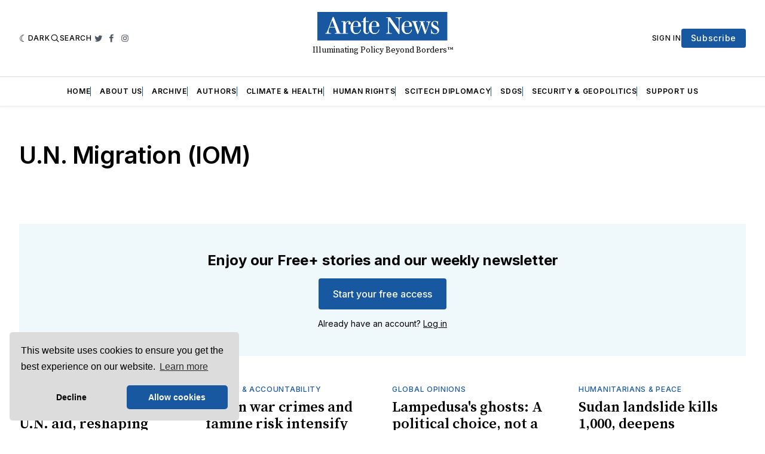

--- FILE ---
content_type: text/html; charset=utf-8
request_url: https://www.aretenews.com/tag/u-n-migration-iom/
body_size: 21472
content:
<!doctype html>
<html lang='en' class=' is-darkModeAdminSetting-enabled '>

  <head>
  <meta charset='utf-8'>
  <title>U.N. Migration (IOM) - Arete News</title>
  <meta name='viewport' content='width=device-width, initial-scale=1.0'>

  <link rel='preconnect' href='https://fonts.gstatic.com'>
<link rel='preconnect' href='https://fonts.gstatic.com' crossorigin>

<link rel='preload' as='style' href='https://fonts.googleapis.com/css2?family=Inter:wght@400;500;600;700&display=swap'>
<link rel='stylesheet' href='https://fonts.googleapis.com/css2?family=Inter:wght@400;500;600;700&display=swap' media='print' onload="this.media='all'">

<link rel='preload' as='style' href='https://fonts.googleapis.com/css2?family=Source+Serif+Pro:ital,wght@0,400;0,600;0,700;1,400;1,600;1,700&display=swap'>
<link rel='stylesheet' href='https://fonts.googleapis.com/css2?family=Source+Serif+Pro:ital,wght@0,400;0,600;0,700;1,400;1,600;1,700&display=swap' media='print' onload="this.media='all'">  <style>
@charset "UTF-8";:root{--color-headerCard-light:#FFF;--color-headerCard-dark:#000;--color-text-headerCardStyleLight:var(--color-headerCard-dark);--color-background-headerCardStyleLight:var(--color-headerCard-light);--color-text-button-headerCardStyleLight:var(--color-headerCard-light);--color-background-button-headerCardStyleLight:var(--color-headerCard-dark);--color-text-button-hover-headerCardStyleLight:var(--color-headerCard-light);--color-background-button-hover-headerCardStyleLight:var(--color-headerCard-dark);--color-text-headerCardStyleDark:var(--color-headerCard-light);--color-background-headerCardStyleDark:var(--color-headerCard-dark);--color-text-button-headerCardStyleDark:var(--color-headerCard-dark);--color-background-button-headerCardStyleDark:var(--color-headerCard-light);--color-text-button-hover-headerCardStyleDark:var(--color-headerCard-dark);--color-background-button-hover-headerCardStyleDark:var(--color-headerCard-light);--color-text-headerCardStyleAccent:var(--color-background-primary);--color-background-headerCardStyleAccent:var(--color-accent);--color-text-button-headerCardStyleAccent:var(--color-text-primary);--color-background-button-headerCardStyleAccent:var(--color-background-primary);--color-text-button-hover-headerCardStyleAccent:var(--color-text-primary);--color-background-button-hover-headerCardStyleAccent:var(--color-background-primary);--color-text-headerCardStyleImage:var(--color-headerCard-light);--color-background-headerCardStyleImage:var(--color-headerCard-dark);--color-text-button-headerCardStyleImage:var(--color-headerCard-light);--color-background-button-headerCardStyleImage:var(--color-headerCard-dark);--color-text-button-hover-headerCardStyleImage:var(--color-headerCard-dark);--color-background-button-hover-headerCardStyleImage:var(--color-headerCard-light)}:root{--color-text-button:var(--color-background-primary);--color-background-button:var(--color-accent);--color-text-button-hover:var(--color-background-primary);--color-background-button-hover:var(--color-text-primary)}:root{--content-width:708px;--content-flow:var(--space-32)}:root{--html-symbol-dark:"☾";--html-symbol-light:"☼";--html-symbol-em-dash:"—";--html-symbol-checkmark:"✓";--html-symbol-multiplication:"✕"}:root{--motion-duration-slow:.5s;--motion-duration-fast:.25s}:root{--ratio-1:1;--ratio-3x2:3/2;--ratio-16x9:16/9}:root{--focus-outline-size:var(--space-2);--focus-outline-style:solid;--focus-outline-color:currentColor;--focus-outline-offset:var(--space-2)}:root{--border-radius:var(--space-4);--border-radius-circle:50%}:root{--border-width:.5px;--border-style:solid;--border-vertical-offset:calc(calc(var(--grid-gap) / 2) * -1)}:root{--grid-width:1400px;--grid-gap:var(--space-32);--grid-margin:var(--space-20);--grid-margin-large:var(--space-32)}:root{--space-2:2px;--space-4:4px;--space-8:8px;--space-12:12px;--space-16:16px;--space-20:20px;--space-24:24px;--space-32:32px;--space-40:40px;--space-48:48px;--space-56:56px;--space-64:64px;--space-80:80px;--space-96:96px;--space-128:128px;--space-160:160px;--space-168:168px}:root{--font-size-scale-0:12px;--line-height-scale-0:16px;--font-size-scale-1:14px;--line-height-scale-1:16px;--font-size-scale-2:16px;--line-height-scale-2:20px;--font-size-scale-3:18px;--line-height-scale-3:20px;--font-size-scale-4:20px;--line-height-scale-4:24px;--font-size-scale-5:24px;--line-height-scale-5:28px;--font-size-scale-6:28px;--line-height-scale-6:32px;--font-size-scale-7:32px;--line-height-scale-7:32px;--font-size-scale-8:40px;--line-height-scale-8:40px;--font-size-scale-9:48px;--line-height-scale-9:48px;--font-size-scale-10:72px;--line-height-scale-10:72px;--font-size-scale-body-copy:20px;--line-height-scale-body-copy:32px;--line-height-scale-tight:1;--font-weight-normal:400;--font-weight-medium:500;--font-weight-semibold:600;--font-weight-bold:700;--font-letter-spacing-brevier:.7px;--font-letter-spacing-long-primer:.25px;--font-letter-spacing-tiny:.6px;--font-letter-spacing-small:1.2px;--font-letter-spacing-base:1.6px;--font-letter-spacing-large:2.8px;--font-letter-spacing-negative:-.5px;--font-family-serif:"Source Serif Pro",Georgia,serif;--font-family-sansSerif:"Inter",-apple-system,BlinkMacSystemFont,"Segoe UI",Helvetica,Arial,sans-serif}:root{--color-mode:"light";--color-accent:var(--ghost-accent-color);--color-text-primary:#000000;--color-text-secondary:#4E5965;--color-border-primary:#000000;--color-border-secondary:#D9D9D9;--color-background-primary:#FFFFFF;--color-background-secondary:#EFF8FA}@media (prefers-color-scheme:dark){:root.is-darkModeAdminSetting-enabled{--color-mode:"dark"}:root:not([data-user-color-scheme]).is-darkModeAdminSetting-enabled{--color-mode:"dark";--color-accent:var(--dark-mode-accent-color);--color-text-primary:#FFFFFF;--color-text-secondary:#B3B3B3;--color-border-primary:#525252;--color-border-secondary:#303030;--color-background-primary:#181818;--color-background-secondary:#212121}}[data-user-color-scheme=dark]{--color-mode:"dark";--color-accent:var(--dark-mode-accent-color);--color-text-primary:#FFFFFF;--color-text-secondary:#B3B3B3;--color-border-primary:#525252;--color-border-secondary:#303030;--color-background-primary:#181818;--color-background-secondary:#212121}/*! modern-normalize v1.1.0 | MIT License | https://github.com/sindresorhus/modern-normalize */*,::after,::before{box-sizing:border-box}html{-moz-tab-size:4;-o-tab-size:4;tab-size:4}html{line-height:1.15;-webkit-text-size-adjust:100%}body{margin:0}body{font-family:system-ui,-apple-system,"Segoe UI",Roboto,Helvetica,Arial,sans-serif,"Apple Color Emoji","Segoe UI Emoji"}hr{height:0;color:inherit}abbr[title]{-webkit-text-decoration:underline dotted;text-decoration:underline dotted}b,strong{font-weight:bolder}code,kbd,pre,samp{font-family:ui-monospace,SFMono-Regular,Consolas,"Liberation Mono",Menlo,monospace;font-size:1em}small{font-size:80%}sub,sup{font-size:75%;line-height:0;position:relative;vertical-align:baseline}sub{bottom:-.25em}sup{top:-.5em}table{text-indent:0;border-color:inherit}button,input,optgroup,select,textarea{font-family:inherit;font-size:100%;line-height:1.15;margin:0}button,select{text-transform:none}[type=button],[type=reset],[type=submit],button{-webkit-appearance:button}::-moz-focus-inner{border-style:none;padding:0}:-moz-focusring{outline:1px dotted ButtonText}:-moz-ui-invalid{box-shadow:none}legend{padding:0}progress{vertical-align:baseline}::-webkit-inner-spin-button,::-webkit-outer-spin-button{height:auto}[type=search]{-webkit-appearance:textfield;outline-offset:-2px}::-webkit-search-decoration{-webkit-appearance:none}::-webkit-file-upload-button{-webkit-appearance:button;font:inherit}summary{display:list-item}code[class*=language-],pre[class*=language-]{color:#000;background:0 0;text-shadow:0 1px #fff;font-family:Consolas,Monaco,"Andale Mono","Ubuntu Mono",monospace;font-size:1em;text-align:left;white-space:pre;word-spacing:normal;word-break:normal;word-wrap:normal;line-height:1.5;-moz-tab-size:4;-o-tab-size:4;tab-size:4;-webkit-hyphens:none;-ms-hyphens:none;hyphens:none}code[class*=language-] ::-moz-selection,code[class*=language-]::-moz-selection,pre[class*=language-] ::-moz-selection,pre[class*=language-]::-moz-selection{text-shadow:none;background:#b3d4fc}code[class*=language-] ::-moz-selection,code[class*=language-]::-moz-selection,pre[class*=language-] ::-moz-selection,pre[class*=language-]::-moz-selection{text-shadow:none;background:#b3d4fc}code[class*=language-] ::selection,code[class*=language-]::selection,pre[class*=language-] ::selection,pre[class*=language-]::selection{text-shadow:none;background:#b3d4fc}@media print{code[class*=language-],pre[class*=language-]{text-shadow:none}}pre[class*=language-]{padding:1em;margin:.5em 0;overflow:auto}:not(pre)>code[class*=language-],pre[class*=language-]{background:#f5f2f0}:not(pre)>code[class*=language-]{padding:.1em;border-radius:.3em;white-space:normal}.token.cdata,.token.comment,.token.doctype,.token.prolog{color:#708090}.token.punctuation{color:#999}.token.namespace{opacity:.7}.token.boolean,.token.constant,.token.deleted,.token.number,.token.property,.token.symbol,.token.tag{color:#905}.token.attr-name,.token.builtin,.token.char,.token.inserted,.token.selector,.token.string{color:#690}.language-css .token.string,.style .token.string,.token.entity,.token.operator,.token.url{color:#9a6e3a;background:hsla(0,0%,100%,.5)}.token.atrule,.token.attr-value,.token.keyword{color:#07a}.token.class-name,.token.function{color:#dd4a68}.token.important,.token.regex,.token.variable{color:#e90}.token.bold,.token.important{font-weight:700}.token.italic{font-style:italic}.token.entity{cursor:help}body .fslightbox-image-wrap{display:block}body .fslightbox-container{font-family:var(--font-family-sansSerif);background:var(--color-background-primary)}body .fslightbox-nav{height:var(--space-48)}body .fslightbox-toolbar{right:var(--space-12)}body [data-fslightbox] img{cursor:zoom-in}body .fslightbox-invalid-file-wrapper{color:var(--color-text-secondary)}body .fslightbox-slide-number-container{font-size:var(--font-size-scale-2);line-height:var(--line-height-scale-2);left:var(--space-12);color:var(--color-text-secondary)}body .fslightbox-slash{background:var(--color-text-secondary)}body .fslightbox-toolbar>.fslightbox-toolbar-button:first-child{display:none}body .fslightbox-svg-path{fill:var(--color-text-secondary)}body .fslightbox-toolbar{background:var(--color-background-primary)}body .fslightbox-toolbar:hover .fslightbox-svg-path{fill:var(--color-text-secondary)}body .fslightbox-slide-btn{background:var(--color-background-primary)}body .fslightbox-slide-btn-container{padding-left:var(--space-16)}body .fslightbox-slide-btn-container:hover .fslightbox-svg-path{fill:var(--color-text-secondary)}body .fslightbox-slide-btn-container-next{padding-right:var(--space-16)}@-webkit-keyframes spin{100%{transform:rotate(360deg)}}@keyframes spin{100%{transform:rotate(360deg)}}.icon{position:relative;display:inline-block;width:25px;height:25px;overflow:hidden;fill:currentColor}.icon__cnt{width:100%;height:100%;background:inherit;fill:inherit;pointer-events:none;transform:translateX(0);-ms-transform:translate(.5px,-.3px)}.icon--m{width:50px;height:50px}.icon--l{width:100px;height:100px}.icon--xl{width:150px;height:150px}.icon--xxl{width:200px;height:200px}.icon__spinner{position:absolute;top:0;left:0;width:100%;height:100%}.icon--ei-spinner .icon__spinner,.icon--ei-spinner-2 .icon__spinner{-webkit-animation:spin 1s steps(12) infinite;animation:spin 1s steps(12) infinite}.icon--ei-spinner-3 .icon__spinner{-webkit-animation:spin 1.5s linear infinite;animation:spin 1.5s linear infinite}.icon--ei-sc-facebook{fill:#3b5998}.icon--ei-sc-github{fill:#333}.icon--ei-sc-google-plus{fill:#dd4b39}.icon--ei-sc-instagram{fill:#3f729b}.icon--ei-sc-linkedin{fill:#0976b4}.icon--ei-sc-odnoklassniki{fill:#ed812b}.icon--ei-sc-skype{fill:#00aff0}.icon--ei-sc-soundcloud{fill:#f80}.icon--ei-sc-tumblr{fill:#35465c}.icon--ei-sc-twitter{fill:#55acee}.icon--ei-sc-vimeo{fill:#1ab7ea}.icon--ei-sc-vk{fill:#45668e}.icon--ei-sc-youtube{fill:#e52d27}.icon--ei-sc-pinterest{fill:#bd081c}.icon--ei-sc-telegram{fill:#08c}.icon{width:var(--space-24);height:var(--space-24)}.icon--m{width:var(--space-48);height:var(--space-48)}:where(body,h1,h2,h3,h4,h5,h6,blockquote,p,pre,dl,dd,ol,ul,figure,hr,fieldset,legend){margin:0;padding:0}li>ol,li>ul{margin-bottom:0}table{border-collapse:collapse;border-spacing:0}:is(a,button,input,textarea,summary):focus-visible{outline:var(--focus-outline-size) var(--focus-outline-style) var(--focus-outline-color);outline-offset:var(--focus-outline-offset)}@media (prefers-reduced-motion:reduce){*{-webkit-animation:none;animation:none;transition:none}}.o-grid{width:100%;margin:auto;display:grid;max-width:var(--grid-width);padding:0 var(--grid-margin)}@media (min-width:64em){.o-grid{padding:0 var(--grid-margin-large)}}.o-grid[class*=-columns]{grid-gap:var(--grid-gap)}@media (min-width:40em){.o-grid--2-columns{grid-template-columns:repeat(2,minmax(0,1fr))}}@media (min-width:40em){.o-grid--3-columns{grid-template-columns:repeat(2,minmax(0,1fr))}}@media (min-width:64em){.o-grid--3-columns{grid-template-columns:repeat(3,minmax(0,1fr))}}@media (min-width:40em){.o-grid--4-columns{grid-template-columns:repeat(2,minmax(0,1fr))}}@media (min-width:64em){.o-grid--4-columns{grid-template-columns:repeat(4,minmax(0,1fr))}}@media (min-width:40em){.o-grid--2-1-columns{grid-template-columns:repeat(2,minmax(0,1fr))}}@media (min-width:64em){.o-grid--2-1-columns{grid-template-columns:2fr 1fr}}.u-font-size-scale-0{font-size:var(--font-size-scale-0);line-height:var(--line-height-scale-0)}.u-font-size-scale-1{font-size:var(--font-size-scale-1);line-height:var(--line-height-scale-1)}.u-font-size-scale-2{font-size:var(--font-size-scale-2);line-height:var(--line-height-scale-2)}.u-font-size-scale-3{font-size:var(--font-size-scale-3);line-height:var(--line-height-scale-3)}.u-font-size-scale-4{font-size:var(--font-size-scale-4);line-height:var(--line-height-scale-4)}.u-font-size-scale-5{font-size:var(--font-size-scale-5);line-height:var(--line-height-scale-5)}.u-font-size-scale-6{font-size:var(--font-size-scale-6);line-height:var(--line-height-scale-6)}.u-font-size-scale-7{font-size:var(--font-size-scale-7);line-height:var(--line-height-scale-7)}.u-font-size-scale-8{font-size:var(--font-size-scale-8);line-height:var(--line-height-scale-8)}.u-font-size-scale-9{font-size:var(--font-size-scale-9);line-height:var(--line-height-scale-9)}.u-font-size-scale-10{font-size:var(--font-size-scale-10);line-height:var(--line-height-scale-10)}.u-font-family-serif{font-family:var(--font-family-serif)!important}.u-font-family-sansSerif{font-family:var(--font-family-sansSerif)!important}.u-font-weight-normal{font-weight:var(--font-weight-normal)}.u-font-weight-medium{font-weight:var(--font-weight-medium)}.u-font-weight-semibold{font-weight:var(--font-weight-semibold)}.u-font-weight-bold{font-weight:var(--font-weight-bold)}.kg-header-card-header,.u-font-headline{font-size:var(--font-size-scale-6);line-height:var(--line-height-scale-6);font-weight:var(--font-weight-medium)}@media (min-width:64em){.kg-header-card-header,.u-font-headline{font-size:var(--font-size-scale-8);line-height:var(--line-height-scale-8);letter-spacing:var(--font-letter-spacing-negative)}}.kg-header-card-subheader,.u-font-standfirst{font-size:var(--font-size-scale-5);line-height:var(--line-height-scale-5);font-weight:var(--font-weight-normal)}@media (min-width:64em){.kg-header-card-subheader,.u-font-standfirst{font-size:var(--font-size-scale-5);line-height:var(--line-height-scale-6)}}.u-font-uppercase{text-transform:uppercase}.u-link{text-decoration:underline}.u-link:hover{text-decoration:none}.u-link:focus-visible{text-decoration:none}.u-align-auto{margin:auto}.u-align-center{text-align:center}.u-color-text-brand{color:var(--color-accent)}.u-color-text-secondary{color:var(--color-text-secondary)}.u-color-background-secondary{background-color:var(--color-background-secondary)}.u-drop-cap-large:first-letter,.u-drop-cap-small:first-letter{float:left;margin-top:var(--space-8);margin-right:var(--space-8);color:var(--color-accent);font-weight:var(--font-weight-semibold)}.u-drop-cap-small::first-letter{font-size:70px;line-height:52px}.u-drop-cap-large::first-letter{font-size:118px;line-height:86px}.js-on .lazyload,.js-on .lazyloading{opacity:0}.js-on .lazyloaded{opacity:1;transition:opacity var(--motion-duration-slow) ease}.u-hidden{display:none}.u-block{display:block}.u-screenreader{position:absolute;width:1px;height:1px;padding:0;margin:-1px;overflow:hidden;clip:rect(0 0 0 0);border:0}@media (max-width:63.99em){.u-visible-on-desktop{display:none!important}}.u-mt-8{margin-top:var(--space-8)}.u-mr-8{margin-right:var(--space-8)}.u-mt-16{margin-top:var(--space-16)}.u-mb-16{margin-bottom:var(--space-16)}.u-p-32{padding:var(--space-32)}.u-plain-list{margin:0;padding:0;list-style:none}.u-flex{display:flex}body,html{height:100%}body{font-family:var(--font-family-sansSerif);font-size:var(--font-size-scale-2);line-height:var(--line-height-scale-2);font-weight:var(--font-weight-normal);direction:ltr;color:var(--color-text-primary);background-color:var(--color-background-primary);-webkit-font-smoothing:antialiased;-moz-osx-font-smoothing:grayscale}a{color:inherit;text-decoration:none}:where(dd,ol,ul){margin-left:var(--space-16)}img{height:auto;display:block;max-width:100%;font-style:italic}hr{border:0;height:auto;border-top:var(--border-width) var(--border-style) var(--color-border-secondary)}:where(h1,h2,h3,strong){font-weight:var(--font-weight-semibold)}:where(h1){font-size:var(--font-size-scale-6);line-height:var(--line-height-scale-6)}@media (min-width:64em){:where(h1){font-size:var(--font-size-scale-7);line-height:var(--line-height-scale-7)}}:where(h1)+h2,:where(h1)+h3{margin-top:var(--space-16)}:where(h2){font-size:var(--font-size-scale-5);line-height:var(--line-height-scale-5)}@media (min-width:64em){:where(h2){font-size:var(--font-size-scale-6);line-height:var(--line-height-scale-6)}}:where(h2)+h3{margin-top:var(--space-16)}:where(h3){font-size:var(--font-size-scale-4);line-height:var(--line-height-scale-4)}@media (min-width:64em){:where(h3){font-size:var(--font-size-scale-5);line-height:var(--line-height-scale-5)}}blockquote{font-style:italic}blockquote:not(.kg-blockquote-alt){padding-left:var(--space-20);border-left:var(--space-2) solid var(--color-accent)}li code,p code{padding:var(--space-4) var(--space-8);border-radius:var(--border-radius);border:var(--border-width) var(--border-style) var(--color-border-secondary);background-color:var(--color-background-secondary)}code,code[class*=language-]{font-size:var(--font-size-scale-1);line-height:var(--line-height-scale-1);text-shadow:none;color:var(--color-text-primary)}.kg-code-card,pre,pre[class*=language-]{width:100%;overflow-x:auto;border-radius:var(--border-radius)}pre,pre[class*=language-]{margin-bottom:0;margin-top:var(--content-flow);padding:var(--space-32);background-color:var(--color-background-secondary)}.kg-code-card pre{margin-top:0}.token.operator{background-color:transparent}input[type=color],input[type=date],input[type=datetime-local],input[type=datetime],input[type=email],input[type=month],input[type=number],input[type=password],input[type=search],input[type=tel],input[type=text],input[type=time],input[type=url],input[type=week],select,textarea{font-family:var(--font-family-sansSerif);font-size:var(--font-size-scale-2);line-height:var(--line-height-scale-2);font-weight:var(--font-weight-medium);width:100%;display:block;color:var(--color-text-primary);padding:var(--space-12) var(--space-24);background:0 0;border:var(--border-width) var(--border-style) var(--color-border-secondary)}input[type=color]::-moz-placeholder,input[type=date]::-moz-placeholder,input[type=datetime-local]::-moz-placeholder,input[type=datetime]::-moz-placeholder,input[type=email]::-moz-placeholder,input[type=month]::-moz-placeholder,input[type=number]::-moz-placeholder,input[type=password]::-moz-placeholder,input[type=search]::-moz-placeholder,input[type=tel]::-moz-placeholder,input[type=text]::-moz-placeholder,input[type=time]::-moz-placeholder,input[type=url]::-moz-placeholder,input[type=week]::-moz-placeholder,select::-moz-placeholder,textarea::-moz-placeholder{opacity:1;color:var(--color-text-secondary)}input[type=color]:-ms-input-placeholder,input[type=date]:-ms-input-placeholder,input[type=datetime-local]:-ms-input-placeholder,input[type=datetime]:-ms-input-placeholder,input[type=email]:-ms-input-placeholder,input[type=month]:-ms-input-placeholder,input[type=number]:-ms-input-placeholder,input[type=password]:-ms-input-placeholder,input[type=search]:-ms-input-placeholder,input[type=tel]:-ms-input-placeholder,input[type=text]:-ms-input-placeholder,input[type=time]:-ms-input-placeholder,input[type=url]:-ms-input-placeholder,input[type=week]:-ms-input-placeholder,select:-ms-input-placeholder,textarea:-ms-input-placeholder{opacity:1;color:var(--color-text-secondary)}input[type=color]::placeholder,input[type=date]::placeholder,input[type=datetime-local]::placeholder,input[type=datetime]::placeholder,input[type=email]::placeholder,input[type=month]::placeholder,input[type=number]::placeholder,input[type=password]::placeholder,input[type=search]::placeholder,input[type=tel]::placeholder,input[type=text]::placeholder,input[type=time]::placeholder,input[type=url]::placeholder,input[type=week]::placeholder,select::placeholder,textarea::placeholder{opacity:1;color:var(--color-text-secondary)}table{font-size:var(--font-size-scale-2);line-height:var(--line-height-scale-2);width:100%;max-width:100%;background-color:var(--color-background-secondary)}table caption{padding:var(--space-16);border-style:var(--border-style);border-width:var(--border-width) var(--border-width) 0 var(--border-width);border-color:var(--color-border-secondary);background-color:var(--color-background-secondary)}table td,table th{text-align:left;padding:var(--space-16);white-space:nowrap;border:var(--border-width) var(--border-style) var(--color-border-secondary)}table tbody+tbody{border-top:var(--border-width) var(--border-style) var(--color-border-secondary)}.responsive-table{display:block;width:100%;overflow-x:auto;word-break:initial}:lang(ar) *{letter-spacing:initial}.c-skip{position:absolute;top:calc(var(--space-96) * -1);left:var(--space-32);padding:var(--space-4) var(--space-16);background-color:var(--color-background-primary)}.c-skip:focus{z-index:10;top:var(--space-32)}.c-header{margin-bottom:var(--space-32);box-shadow:rgba(0,0,0,.08) 0 0 var(--space-4) var(--space-2)}[data-user-color-scheme=dark] .c-header{border-bottom:var(--border-width) var(--border-style) var(--color-border-secondary)}@media (prefers-color-scheme:dark){:root:not([data-user-color-scheme]).is-darkModeAdminSetting-enabled .c-header{border-bottom:var(--border-width) var(--border-style) var(--color-border-secondary)}}.c-header__top{padding:var(--space-20) 0;border-bottom:var(--border-width) var(--border-style) var(--color-border-secondary)}.c-header__top-block{display:flex;align-items:center;gap:var(--space-8)}@media (min-width:64em){.c-header__top-block{gap:var(--space-16)}}.c-header__top-inner{display:grid;gap:var(--space-16);align-items:center;grid-template-columns:auto 2fr auto}@media (min-width:40em){.c-header__top-inner{grid-template-columns:1fr 2fr 1fr}}@media (max-width:39.99em){.c-header__top-left{order:2;margin-left:auto}.c-header__top-center{order:1}.c-header__top-right{order:3}}.c-header__top-right{justify-self:end}.c-header__button{font-size:var(--font-size-scale-0);line-height:var(--line-height-scale-0);font-weight:var(--font-weight-medium);text-transform:uppercase;letter-spacing:var(--font-letter-spacing-brevier);padding:0;border:none;cursor:pointer;background:0 0;color:var(--color-text-primary);display:flex;align-items:center;gap:var(--space-4)}.c-header__button:hover{text-decoration:underline}.c-header__button svg{width:var(--space-16);height:var(--space-16);fill:var(--color-text-primary)}.c-footer{position:-webkit-sticky;position:sticky;top:100vh;padding:var(--space-64) 0;margin-top:var(--space-64);background-color:var(--color-background-secondary)}.c-footer__content{display:flex;flex-direction:column;align-items:center}.c-footer__content>*+*{margin-top:var(--space-32)}.c-footer-nav{display:flex;flex-wrap:wrap;justify-content:center}.c-footer-nav .c-nav__item{font-size:var(--font-size-scale-1);line-height:var(--line-height-scale-4);font-weight:var(--font-weight-normal);text-transform:initial;color:var(--color-text-secondary)}.c-footer-nav .c-nav__item:not(:first-child)::before{display:none}.c-footer-nav li:not(:last-child){margin:0}.c-footer-nav a{text-decoration:underline}.c-footer-nav a:hover{text-decoration:none}.c-footer-nav a:focus-visible{text-decoration:none}.c-footer-copy{font-size:var(--font-size-scale-1);line-height:var(--line-height-scale-2);text-align:center;color:var(--color-text-secondary)}.c-footer-copy a{text-decoration:underline}.c-footer-copy a:hover{text-decoration:none}.c-footer-copy a:focus-visible{text-decoration:none}@media (min-width:40em){.c-logo{margin:auto}}.c-logo__link{font-size:var(--font-size-scale-6);line-height:var(--line-height-scale-6);font-weight:var(--font-weight-medium)}@media (min-width:40em){.c-logo__link{font-size:var(--font-size-scale-8);line-height:var(--line-height-scale-8)}}.c-logo__img{max-height:var(--space-32)}@media (min-width:40em){.c-logo__img{max-height:var(--space-48)}}.c-logo__dark{display:none}@media (prefers-color-scheme:dark){:root:not([data-user-color-scheme]).is-darkModeAdminSetting-enabled .c-logo__dark{display:block}:root:not([data-user-color-scheme]).is-darkModeAdminSetting-enabled .c-logo__light{display:none}}[data-user-color-scheme=dark] .c-logo__dark{display:block}[data-user-color-scheme=dark] .c-logo__light{display:none}.c-nav-wrap{min-width:0}.c-nav{display:flex;gap:var(--space-16);padding:var(--space-16) 0;overflow-x:scroll;-ms-overflow-style:none;scrollbar-width:none}.c-nav::-webkit-scrollbar{display:none}@media (min-width:64em){.c-nav--main{justify-content:center}}.c-nav__item{font-size:var(--font-size-scale-0);line-height:var(--line-height-scale-0);font-weight:var(--font-weight-semibold);text-transform:uppercase;letter-spacing:var(--font-letter-spacing-brevier);white-space:nowrap}.c-nav__item:not(:first-child){padding-left:var(--space-16);position:relative}.c-nav__item:not(:first-child):before{border-left:var(--border-width) var(--border-style) var(--color-accent);content:"";height:var(--space-16);left:0;overflow:hidden;position:absolute}.c-nav__link{display:block}.c-nav__link--current{text-decoration:underline}.c-nav__link--current:hover{text-decoration:none}.c-nav__link--current:focus-visible{text-decoration:none}.home-template .c-nav__link--current{text-decoration:none}.c-nav__link:hover{text-decoration:underline}.c-author__media{width:var(--space-96);height:var(--space-96);border-radius:var(--border-radius-circle);background-color:var(--color-background-secondary)}.c-author__image{-o-object-fit:cover;object-fit:cover;width:var(--space-96);height:var(--space-96);min-width:var(--space-96);border-radius:var(--border-radius-circle)}.c-btn,.c-content .kg-product-card .kg-product-card-button,.kg-btn,.kg-btn-accent,.kg-header-card-button{--focus-outline-offset:calc(var(--space-4) * -1);font-family:var(--font-family-sansSerif);font-size:var(--font-size-scale-2);line-height:var(--line-height-scale-2);font-weight:var(--font-weight-medium);height:auto;width:-webkit-fit-content;width:-moz-fit-content;width:fit-content;min-width:-webkit-fit-content;min-width:-moz-fit-content;min-width:fit-content;text-align:center;border:none;cursor:pointer;overflow:hidden;padding:var(--space-16) var(--space-24);border-radius:0;color:var(--color-text-button);background-color:var(--color-background-button)}.c-btn:is(:hover,:active,:focus),.c-content .kg-product-card .kg-product-card-button:is(:hover,:active,:focus),.kg-btn-accent:is(:hover,:active,:focus),.kg-btn:is(:hover,:active,:focus),.kg-header-card-button:is(:hover,:active,:focus){color:var(--color-text-button-hover);background-color:var(--color-background-button-hover)}.c-btn--disabled{opacity:.5;cursor:not-allowed}.c-btn--full{width:100%}.c-btn--small{font-size:var(--font-size-scale-1);line-height:var(--line-height-scale-1);font-weight:var(--font-weight-medium);letter-spacing:var(--font-letter-spacing-brevier);padding:var(--space-8) var(--space-16)}.c-btn--uppercase{font-size:var(--font-size-scale-0);line-height:var(--line-height-scale-0);text-transform:uppercase;letter-spacing:var(--font-letter-spacing-brevier)}.c-btn--fit-content{width:-webkit-fit-content;width:-moz-fit-content;width:fit-content}.c-btn--loading,.c-btn.loading,.c-content .kg-product-card .c-subscribe-form .kg-product-card-button,.c-content .kg-product-card .loading.kg-product-card-button,.c-subscribe-form .c-btn,.c-subscribe-form .c-content .kg-product-card .kg-product-card-button,.c-subscribe-form .kg-btn,.c-subscribe-form .kg-btn-accent,.c-subscribe-form .kg-header-card-button,.loading.kg-btn,.loading.kg-btn-accent,.loading.kg-header-card-button{display:flex;align-items:center;justify-content:center}@keyframes spin{0%{transform:rotate(0)}100%{transform:rotate(360deg)}}.c-btn--loading:after,.c-btn.loading:after,.c-content .kg-product-card .c-subscribe-form .kg-product-card-button:after,.c-content .kg-product-card .loading.kg-product-card-button:after,.c-subscribe-form .c-btn:after,.c-subscribe-form .c-content .kg-product-card .kg-product-card-button:after,.c-subscribe-form .kg-btn-accent:after,.c-subscribe-form .kg-btn:after,.c-subscribe-form .kg-header-card-button:after,.loading.kg-btn-accent:after,.loading.kg-btn:after,.loading.kg-header-card-button:after{margin-left:var(--space-12);content:"";display:block;height:var(--space-16);width:var(--space-16);border-width:1px;border-style:var(--border-style);border-top-color:transparent;border-right-color:transparent;border-bottom-color:var(--color-text-button);border-left-color:var(--color-text-button);border-radius:var(--border-radius-circle);-webkit-animation:spin var(--motion-duration-slow) infinite linear;animation:spin var(--motion-duration-slow) infinite linear}.c-btn--loading:is(:hover,:active,:focus):after,.c-btn.loading:is(:hover,:active,:focus):after,.c-content .kg-product-card .c-subscribe-form .kg-product-card-button:is(:hover,:active,:focus):after,.c-content .kg-product-card .loading.kg-product-card-button:is(:hover,:active,:focus):after,.c-subscribe-form .c-btn:is(:hover,:active,:focus):after,.c-subscribe-form .c-content .kg-product-card .kg-product-card-button:is(:hover,:active,:focus):after,.c-subscribe-form .kg-btn-accent:is(:hover,:active,:focus):after,.c-subscribe-form .kg-btn:is(:hover,:active,:focus):after,.c-subscribe-form .kg-header-card-button:is(:hover,:active,:focus):after,.loading.kg-btn-accent:is(:hover,:active,:focus):after,.loading.kg-btn:is(:hover,:active,:focus):after,.loading.kg-header-card-button:is(:hover,:active,:focus):after{border-bottom-color:var(--color-background-primary);border-left-color:var(--color-background-primary)}.c-post{margin:0 auto;padding:0 var(--grid-margin);max-width:var(--content-width)}.c-post>*+*{margin-top:var(--content-flow)}.c-content{display:flex;align-items:center;flex-direction:column}.c-content:empty{display:none}.c-content--has-shadow{-webkit-mask-image:linear-gradient(to bottom,var(--color-text-primary) 30%,transparent 100%);mask-image:linear-gradient(to bottom,var(--color-text-primary) 30%,transparent 100%)}.c-content>*{min-width:100%}.c-content>*+*{margin-top:var(--content-flow)}.c-content :where(p,ol,ul,blockquote){font-family:var(--font-family-serif);font-size:var(--font-size-scale-body-copy);line-height:var(--line-height-scale-body-copy)}.c-content :where(h1,h2,h3)+*{margin-top:calc(var(--content-flow)/ 2)}.c-content a:not([class]){text-decoration:underline;color:var(--color-accent)}.c-content a:not([class]):hover{text-decoration:none}.c-content a:not([class]):focus-visible{text-decoration:none}.c-content :where(hr){margin:var(--content-flow) 0}.c-content :where(hr)+*{margin-top:0}.c-content :is(dd,ol,ul){padding-left:var(--space-16);padding-right:var(--space-16)}.c-content .gh-post-upgrade-cta{display:none;visibility:hidden}.c-section{margin-top:var(--space-64)}.c-section--editors-pick{padding-top:var(--space-64);padding-bottom:var(--space-64);background:var(--color-background-secondary)}.c-section-heading{padding-bottom:var(--space-8);margin-bottom:var(--space-24);border-bottom:var(--border-width) var(--border-style) var(--color-border-primary)}.c-section-heading__title{font-family:var(--font-family-serif);font-size:var(--font-size-scale-7);line-height:var(--line-height-scale-8);font-weight:var(--font-weight-bold)}.c-section-heading__title a:hover{text-decoration:underline}.c-section-heading__title--small{font-size:var(--font-size-scale-3);line-height:var(--line-height-scale-4)}.c-subscribe-form .c-alert{display:none}.c-content .kg-product-card .c-subscribe-form .kg-product-card-button:after,.c-subscribe-form .c-btn:after,.c-subscribe-form .c-content .kg-product-card .kg-product-card-button:after,.c-subscribe-form .kg-btn-accent:after,.c-subscribe-form .kg-btn:after,.c-subscribe-form .kg-header-card-button:after{display:none}.c-content .kg-product-card .c-subscribe-form.loading .kg-product-card-button:after,.c-subscribe-form.loading .c-btn:after,.c-subscribe-form.loading .c-content .kg-product-card .kg-product-card-button:after,.c-subscribe-form.loading .kg-btn-accent:after,.c-subscribe-form.loading .kg-btn:after,.c-subscribe-form.loading .kg-header-card-button:after{display:block}.c-subscribe-form.error .c-alert--error,.c-subscribe-form.invalid .c-alert--invalid,.c-subscribe-form.success .c-alert--success{display:block}.c-form-group{display:flex;gap:var(--space-16)}.c-alert{font-size:var(--font-size-scale-1);line-height:var(--line-height-scale-1);font-weight:var(--font-weight-medium);margin-top:var(--space-16)}.c-alert:empty{display:none}.c-alert:before{font-weight:var(--font-weight-bold);margin-right:var(--space-8)}.c-alert--success:before{content:var(--html-symbol-checkmark)}.c-alert--error:before,.c-alert--invalid:before{content:var(--html-symbol-multiplication)}.c-teaser{display:flex}.c-teaser--large{display:grid;grid-template-columns:1fr 2fr;-moz-column-gap:var(--grid-gap);column-gap:var(--grid-gap)}.c-teaser__media{width:var(--space-80);height:var(--space-64);flex-basis:var(--space-80);margin-left:var(--space-16);position:relative;aspect-ratio:var(--ratio-3x2);background-color:var(--color-background-secondary)}.c-teaser__media:after{content:"";position:absolute;top:0;right:0;bottom:0;left:0;background-color:rgba(0,0,0,.1);opacity:0;transition:ease opacity var(--motion-duration-fast)}.c-teaser__media:hover:after{opacity:1}@media (min-width:64em){.c-teaser--large .c-teaser__media{width:auto;height:auto;flex-basis:auto;margin:0}}.c-teaser__image{position:absolute;inset:0;width:100%;height:100%;-o-object-fit:cover;object-fit:cover}.c-teaser__content{flex:1}.c-teaser__content>*+*{margin-top:var(--space-8)}.c-teaser--large .c-teaser__content{order:2}.c-teaser__headline{font-family:var(--font-family-serif);font-size:var(--font-size-scale-2);line-height:var(--line-height-scale-2);font-weight:var(--font-weight-semibold)}.c-teaser__headline:hover{text-decoration:underline}@media (min-width:64em){.c-teaser--large .c-teaser__headline{font-size:var(--font-size-scale-6);line-height:var(--line-height-scale-6);font-weight:var(--font-weight-semibold)}}.c-teaser__standfirst{font-family:var(--font-family-serif);font-size:var(--font-size-scale-3);line-height:var(--line-height-scale-4)}.c-teaser__meta{display:flex;flex-wrap:wrap;align-items:center;gap:var(--space-8)}.c-teaser__timestamp{white-space:nowrap}.c-card--center *{text-align:center;justify-content:center}.c-card__media{display:block;position:relative;aspect-ratio:var(--ratio-3x2);margin-bottom:var(--space-16);background-color:var(--color-background-secondary)}.c-card__media:after{content:"";position:absolute;top:0;right:0;bottom:0;left:0;background-color:rgba(0,0,0,.1);opacity:0;transition:ease opacity var(--motion-duration-fast)}.c-card__media:hover:after{opacity:1}.c-card__image{position:absolute;inset:0;width:100%;height:100%;-o-object-fit:cover;object-fit:cover}.c-card__content>*+*{margin-top:var(--space-8)}@media (min-width:64em){.c-card--center .c-card__content{padding:0 var(--space-32)}}.c-card__headline{font-family:var(--font-family-serif);font-size:var(--font-size-scale-5);line-height:var(--line-height-scale-5);font-weight:var(--font-weight-semibold)}.c-card__headline:hover{text-decoration:underline}@media (min-width:64em){.c-card--large .c-card__headline{font-size:var(--font-size-scale-8);line-height:var(--line-height-scale-9)}}.c-card__standfirst{font-family:var(--font-family-serif);font-size:var(--font-size-scale-2);line-height:var(--line-height-scale-3)}.c-card--large .c-card__standfirst{font-family:var(--font-family-serif);font-size:var(--font-size-scale-3);line-height:var(--line-height-scale-4)}@media (min-width:64em){.c-card--large .c-card__standfirst{font-family:var(--font-family-serif);font-size:var(--font-size-scale-4);line-height:var(--line-height-scale-5)}}.c-card__meta{display:flex;flex-direction:column;gap:var(--space-8)}.c-hero{display:grid}@media (max-width:63.99em){.c-hero>*{margin-top:var(--content-flow)}.c-hero .center{margin-top:0}.c-hero .left{order:2}.c-hero .center{order:1}.c-hero .right{order:3}}@media (min-width:64em){.c-hero{-moz-column-gap:var(--grid-gap);column-gap:var(--grid-gap);grid-template-columns:repeat(12,1fr);grid-template-rows:minmax(2rem,auto) repeat(2,1fr)}.c-hero .left{grid-column:1/span 3;grid-row-start:1;position:relative}.c-hero .left:after{content:"";position:absolute;top:0;bottom:0;left:auto;right:var(--border-vertical-offset);border-right:var(--border-width) var(--border-style) var(--color-border-secondary)}.c-hero .center{grid-column:4/span 6}.c-hero .right{grid-column:10/span 3;position:relative}.c-hero .right:after{content:"";position:absolute;top:0;bottom:0;right:auto;left:var(--border-vertical-offset);border-right:var(--border-width) var(--border-style) var(--color-border-secondary)}}.c-tag{font-size:var(--font-size-scale-0);line-height:var(--line-height-scale-0);font-weight:var(--font-weight-medium);text-transform:uppercase;letter-spacing:var(--font-letter-spacing-brevier);color:var(--color-text-secondary)}.c-tag a{color:var(--color-accent)}.c-tag a:hover{text-decoration:underline}.c-tag-card{display:block;padding:var(--space-24);border-radius:var(--border-radius);background-color:var(--color-background-secondary);border-left:var(--space-4) solid var(--color-accent-tag,var(--color-accent))}.c-tag-card__name{font-size:var(--font-size-scale-3);line-height:var(--line-height-scale-3)}.c-timestamp{font-size:var(--font-size-scale-0);line-height:var(--line-height-scale-0);color:var(--color-text-secondary)}.c-reading-time{font-size:var(--font-size-scale-0);line-height:var(--line-height-scale-0);color:var(--color-text-secondary)}.c-byline{display:flex;flex-wrap:wrap;color:var(--color-text-secondary)}.c-byline a{font-size:var(--font-size-scale-0);line-height:var(--line-height-scale-0);font-weight:var(--font-weight-medium);text-transform:uppercase;letter-spacing:var(--font-letter-spacing-brevier)}.c-byline a:hover{text-decoration:underline}.c-byline span{font-size:var(--font-size-scale-0);line-height:var(--line-height-scale-0);font-weight:var(--font-weight-medium)}.c-topper{margin:0 auto;margin-top:var(--space-40);padding:0 var(--grid-margin);max-width:var(--content-width);margin-bottom:var(--space-32)}.c-topper__content{padding-bottom:var(--space-32);border-bottom:var(--border-width) var(--border-style) var(--color-border-secondary)}.c-topper__content>*+*{margin-top:var(--space-8)}.c-topper__headline{font-family:var(--font-family-serif);font-size:var(--font-size-scale-6);line-height:var(--line-height-scale-6);font-weight:var(--font-weight-bold)}@media (min-width:64em){.c-topper__headline{font-size:var(--font-size-scale-8);line-height:var(--line-height-scale-9);font-weight:var(--font-weight-semibold)}}.c-topper__standfirst{font-family:var(--font-family-serif);font-size:var(--font-size-scale-4);line-height:var(--line-height-scale-5)}@media (min-width:64em){.c-topper__standfirst{font-size:var(--font-size-scale-5);line-height:var(--line-height-scale-6)}}.c-topper__meta{display:flex;flex-direction:column;margin-top:var(--space-16)}@media (min-width:64em){.c-topper__meta{flex-direction:row}}.c-topper__timestamp{display:inline-block;margin-top:var(--space-8)}.c-topper__timestamp:after{font-size:var(--font-size-scale-0);line-height:var(--line-height-scale-0);color:var(--color-text-secondary);content:var(--html-symbol-em-dash)}.c-topper__reading-time{display:inline}.c-feature-image-figure{margin-top:var(--space-32)}.c-feature-image-wrap{position:relative;aspect-ratio:var(--ratio-3x2);background-color:var(--color-background-secondary)}.c-feature-image{position:absolute;inset:0;width:100%;height:100%;-o-object-fit:cover;object-fit:cover}.c-feature-image-caption{width:100%;padding-top:var(--space-8);color:var(--color-text-secondary);background-color:var(--color-background-primary);font-size:var(--font-size-scale-1);line-height:var(--line-height-scale-1);letter-spacing:var(--font-letter-spacing-long-primer)}.c-feature-image-caption a{text-decoration:underline}.c-feature-image-caption a:hover{text-decoration:none}.c-feature-image-caption a:focus-visible{text-decoration:none}.c-stack-stories>:not(:last-child){margin-bottom:var(--space-16);padding-bottom:var(--space-16);border-bottom:var(--border-width) var(--border-style) var(--color-border-secondary)}.c-stack-stories--large>:not(:last-child){margin-bottom:var(--space-32);padding-bottom:var(--space-32)}.c-editors-pick{display:grid;grid-template-rows:auto 1fr;grid-template-columns:var(--space-80) 2fr;grid-template-areas:"number media" "content content"}.c-editors-pick__media{grid-area:media;position:relative;aspect-ratio:var(--ratio-3x2);background-color:var(--color-background-primary)}.c-editors-pick__media:after{content:"";position:absolute;top:0;right:0;bottom:0;left:0;background-color:rgba(0,0,0,.1);opacity:0;transition:ease opacity var(--motion-duration-fast)}.c-editors-pick__media:hover:after{opacity:1}.c-editors-pick__image{position:absolute;inset:0;width:100%;height:100%;-o-object-fit:cover;object-fit:cover}.c-editors-pick__content{grid-area:content}.c-editors-pick__content>*+*{margin-top:var(--space-8)}.c-editors-pick__content{margin-top:var(--space-24)}.c-editors-pick__headline{font-family:var(--font-family-serif);font-size:var(--font-size-scale-5);line-height:var(--line-height-scale-5);font-weight:var(--font-weight-semibold)}.c-editors-pick__headline:hover{text-decoration:underline}.c-editors-picks-wrapper{counter-reset:list-items}.c-editors-picks-wrapper .c-editors-pick::before{font-size:var(--font-size-scale-10);line-height:var(--line-height-scale-10);font-weight:var(--font-weight-bold);grid-area:number;counter-increment:list-items;content:counter(list-items);-webkit-text-stroke-width:1px;-webkit-text-fill-color:transparent;margin-top:auto;margin-bottom:calc(var(--space-8) * -1)}.c-page-header{margin-bottom:var(--space-32)}.c-color-mode-btn:before{font-size:var(--font-size-scale-2);line-height:var(--line-height-scale-2)}@media (max-width:39.99em){.c-color-mode-btn:before{font-size:var(--font-size-scale-3);line-height:var(--line-height-scale-3)}}.c-color-mode-btn:hover{text-decoration:none}.c-color-mode-btn:hover span{text-decoration:underline}[title=Dark]:before{content:var(--html-symbol-dark)}[title=Light]:before{content:var(--html-symbol-light)}.c-card-author{width:100%;padding:var(--space-32);border-radius:var(--border-radius);background-color:var(--color-background-secondary)}.c-card-author>*+*{margin-top:var(--space-20);padding-top:var(--space-20);border-top:var(--border-width) var(--border-style) var(--color-border-secondary)}.c-card-author__url{display:block}.c-card-author__url:hover{text-decoration:underline}.c-card-author__media{display:block;margin-bottom:var(--space-16);width:var(--space-96);height:var(--space-96);border-radius:var(--border-radius-circle);background-color:var(--color-background-primary)}.c-card-author__image{-o-object-fit:cover;object-fit:cover;width:var(--space-96);height:var(--space-96);min-width:var(--space-96);border-radius:var(--border-radius-circle)}.c-card-author__name{font-family:var(--font-family-sansSerif);font-size:var(--font-size-scale-4);line-height:var(--line-height-scale-4);font-weight:var(--font-weight-bold)}.c-card-author__bio{font-family:var(--font-family-sansSerif);font-size:var(--font-size-scale-2);line-height:var(--line-height-scale-4);margin-top:var(--space-8);color:var(--color-text-secondary)}.c-card-author__posts>*+*{margin-top:var(--space-8)}.c-card-author__posts a:hover{text-decoration:underline}.c-card-author__posts-title{font-family:var(--font-family-sansSerif);font-size:var(--font-size-scale-2);line-height:var(--line-height-scale-4);font-weight:var(--font-weight-medium);position:relative;padding-left:var(--space-24)}.c-card-author__posts-title:before{position:absolute;left:0;content:var(--html-symbol-em-dash);color:var(--color-text-secondary)}.c-social-icons{display:flex;flex-wrap:wrap;gap:var(--space-16)}.c-social-icons__link{display:flex;align-items:center;justify-content:center;width:var(--space-40);height:var(--space-40);border-radius:var(--border-radius-circle);background-color:var(--color-background-primary)}.c-social-icons__link:is(:hover,:active,:focus) .c-social-icons__icon{fill:var(--color-text-primary)}.c-social-icons__icon{fill:var(--color-text-secondary)}.c-share{display:flex;gap:var(--space-16)}@media (max-width:39.99em){.c-share{margin-top:var(--space-16);justify-content:flex-start}}@media (min-width:40em){.c-share{margin-left:auto}}.c-share__link{display:flex;align-items:center;justify-content:center;width:var(--space-40);height:var(--space-40);border-radius:var(--border-radius-circle);background-color:var(--color-background-secondary)}.c-share__link:is(:hover,:active,:focus) .c-share__icon{fill:var(--color-text-primary)}.c-share__icon{fill:var(--color-text-secondary)}.instagram-media{margin-top:var(--content-flow)!important;margin-bottom:0!important}.instagram-media:before{content:""}.c-newsletters-labels{margin-bottom:var(--space-32)}.c-newsletters-label__input{position:absolute;top:0;left:0;opacity:0}.c-newsletters-label__input+label{display:flex;flex-direction:row;cursor:pointer;padding:var(--space-32);background-color:var(--color-background-secondary);border-bottom:var(--border-width) var(--border-style) var(--color-border-secondary)}.c-newsletters-label:first-child .c-newsletters-label__input+label{border-top-left-radius:var(--border-radius);border-top-right-radius:var(--border-radius)}.c-newsletters-label:last-child .c-newsletters-label__input+label{border-bottom:none;border-bottom-left-radius:var(--border-radius);border-bottom-right-radius:var(--border-radius)}.c-newsletters-label__input+label .c-newsletters-label__checkbox{--focus-outline-color:var(--color-accent);cursor:pointer;display:inline-block;text-align:center;width:var(--space-24);height:var(--space-24);min-width:var(--space-24);margin-right:var(--space-12);border-radius:var(--border-radius);border:var(--space-2) var(--border-style) var(--color-border-primary)}.c-newsletters-label__input:checked+label .c-newsletters-label__checkbox{font-size:var(--font-size-scale-3);line-height:var(--line-height-scale-3);font-weight:var(--font-weight-bold);border-color:var(--color-accent)}.c-newsletters-label__input:checked+label .c-newsletters-label__checkbox:after{color:var(--color-accent);content:var(--html-symbol-checkmark)}.c-newsletters-label__input:focus-visible+label .c-newsletters-label__checkbox{outline:var(--focus-outline-size) var(--focus-outline-style) var(--focus-outline-color);outline-offset:var(--focus-outline-offset)}.c-newsletters-label__title{font-size:var(--font-size-scale-2);line-height:var(--line-height-scale-4);font-weight:var(--font-weight-semibold)}.c-newsletters-label__description{font-size:var(--font-size-scale-2);line-height:var(--line-height-scale-3);margin-top:var(--space-4)}.kg-card figcaption{width:100%;padding-top:var(--space-8);color:var(--color-text-secondary);background-color:var(--color-background-primary);font-size:var(--font-size-scale-1);line-height:var(--line-height-scale-1);letter-spacing:var(--font-letter-spacing-long-primer)}.kg-card figcaption a{text-decoration:underline}.kg-card figcaption a:hover{text-decoration:none}.kg-card figcaption a:focus-visible{text-decoration:none}.kg-width-wide{width:100%}@media (min-width:40em){.kg-width-wide{width:calc(100vw - calc(var(--grid-margin) * 2));max-width:calc(var(--grid-width) - calc(var(--grid-margin) * 2))}}.kg-width-full figcaption{padding-left:var(--space-16)}.kg-width-full :is(video,.kg-image){max-width:100vw}.c-content .kg-toggle-card{padding:0;border-radius:var(--border-radius);background-color:var(--color-background-secondary);box-shadow:inset 0 0 0 var(--border-width) var(--color-border-secondary)}.c-content .kg-toggle-card .kg-toggle-heading{align-items:center;padding:var(--space-32)}.c-content .kg-toggle-card h4.kg-toggle-heading-text{font-size:var(--font-size-scale-4);line-height:var(--line-height-scale-4);font-weight:var(--font-weight-bold)}.c-content .kg-toggle-card .kg-toggle-card-icon{margin-top:0}.c-content .kg-toggle-card .kg-toggle-heading svg{color:var(--color-text-primary)}.c-content .kg-toggle-card[data-kg-toggle-state=open] .kg-toggle-content{padding:0 var(--space-32) var(--space-32) var(--space-32)}.c-content .kg-toggle-card[data-kg-toggle-state] .kg-toggle-content{transition:none}.c-content .kg-toggle-card[data-kg-toggle-state] .kg-toggle-content>*+*{margin-top:var(--space-16)!important}.c-content .kg-toggle-card[data-kg-toggle-state] .kg-toggle-content p,.c-content .kg-toggle-card[data-kg-toggle-state] .kg-toggle-content ul{font-family:var(--font-family-sansSerif);font-size:var(--font-size-scale-3);line-height:var(--line-height-scale-5);margin-top:0}.kg-image{margin:auto}.kg-image-card{min-width:-webkit-min-content;min-width:-moz-min-content;min-width:min-content;background-color:var(--color-background-secondary)}.kg-gallery-container{display:flex;flex-direction:column}.kg-gallery-row{display:flex;flex-direction:row;justify-content:center}.kg-gallery-row:not(:first-of-type){margin-top:var(--content-flow)}.kg-gallery-image{background-color:var(--color-background-secondary)}.kg-gallery-image:not(:first-of-type){margin-left:var(--content-flow)}.kg-gallery-image img{width:100%;height:100%}.kg-embed-card{display:flex;align-items:center;flex-direction:column}.kg-embed-card iframe{width:100%;height:100%;aspect-ratio:var(--ratio-16x9)}.c-content .kg-nft-card{border-bottom-left-radius:var(--border-radius);border-bottom-right-radius:var(--border-radius)}.c-content .kg-nft-card a.kg-nft-card-container{font-family:var(--font-family-sansSerif);font-size:var(--font-size-scale-1);line-height:var(--line-height-scale-1);font-weight:var(--font-weight-normal);max-width:100%;color:var(--color-text-primary);box-shadow:inset 0 0 0 var(--border-width) var(--color-border-secondary)}.c-content .kg-ntf-image-container{background-color:var(--color-background-secondary)}.c-content .kg-nft-image{aspect-ratio:var(--ratio-3x2);border-top-left-radius:var(--border-radius);border-top-right-radius:var(--border-radius)}.c-content .kg-nft-metadata{padding:var(--space-32)}.c-content .kg-nft-header h4.kg-nft-title{font-size:var(--font-size-scale-4);line-height:var(--line-height-scale-4);font-weight:var(--font-weight-bold);color:var(--color-text-primary)}.c-content .kg-nft-creator{margin:var(--space-8) 0 0}.c-content .kg-nft-creator span{font-weight:var(--font-weight-medium);color:var(--color-text-primary)}.c-content .kg-nft-creator{color:var(--color-text-secondary)}.c-content .kg-nft-card p.kg-nft-description{color:var(--color-text-primary)}.c-content .kg-nft-creator{font-size:var(--font-size-scale-1);line-height:var(--line-height-scale-1)}.c-content .kg-nft-card p.kg-nft-description{font-size:var(--font-size-scale-2);line-height:var(--line-height-scale-4)}.c-content .kg-audio-card{padding:var(--space-32);border-radius:var(--border-radius);box-shadow:inset 0 0 0 var(--border-width) var(--color-border-secondary)}@media (max-width:39.99em){.c-content .kg-audio-card{flex-wrap:wrap}}.c-content .kg-audio-title{font-size:var(--font-size-scale-4);line-height:var(--line-height-scale-4);font-weight:var(--font-weight-bold)}.c-content .kg-audio-player *{font-size:var(--font-size-scale-2);line-height:var(--line-height-scale-2)}@media (max-width:63.99em){.c-content .kg-audio-seek-slider{display:none}}.c-content .kg-audio-time{color:var(--color-text-secondary)}.c-content .kg-audio-thumbnail{width:var(--space-96);min-width:var(--space-96);margin:0 var(--space-8) 0 0;border-radius:var(--border-radius)}.c-content .kg-video-player *{font-size:var(--font-size-scale-2);line-height:var(--line-height-scale-2)}.c-content .kg-file-card a.kg-file-card-container{border:0;transition:none;padding:var(--space-32);border-radius:var(--border-radius);box-shadow:inset 0 0 0 var(--border-width) var(--color-border-secondary)}.c-content .kg-file-card a.kg-file-card-container:hover{border:0;box-shadow:inset 0 0 0 var(--space-2) var(--color-border-secondary)}.c-content .kg-file-card .kg-file-card-contents{margin:0;margin-right:var(--space-8)}.c-content .kg-file-card .kg-file-card-contents>*+*{margin-top:var(--space-4)}.c-content .kg-file-card .kg-file-card-title{font-size:var(--font-size-scale-4);line-height:var(--line-height-scale-4);font-weight:var(--font-weight-bold)}.c-content .kg-file-card :is(.kg-file-card-caption,.kg-file-card-metadata,.kg-file-card-filename,.kg-file-card-filesize){font-size:var(--font-size-scale-2);line-height:var(--line-height-scale-2);font-weight:var(--font-weight-normal)}.c-content .kg-file-card :is(.kg-file-card-caption,.kg-file-card-filesize){opacity:1}.c-content .kg-file-card .kg-file-card-metadata{color:var(--color-text-secondary)}.c-content .kg-file-card .kg-file-card-icon svg{color:var(--color-text-primary)}.twitter-tweet{min-width:auto;margin-bottom:0!important;margin-top:var(--content-flow)!important}.kg-embed-card .twitter-tweet{margin-top:0!important}.twitter-tweet iframe{max-width:100%!important}.kg-button-card{display:flex}.kg-button-card.kg-align-center{justify-content:center}.kg-button-card.kg-align-left{justify-content:start}.c-content .kg-callout-card{padding:var(--space-32);border-radius:var(--border-radius);background:var(--color-background-secondary)}.c-content .kg-callout-card+.kg-callout-card{margin-top:var(--content-flow)}.c-content .kg-callout-card div.kg-callout-emoji{font-size:var(--font-size-scale-4);line-height:var(--line-height-scale-4);padding-right:var(--space-16)}.c-content .kg-callout-card .kg-callout-text{font-size:var(--font-size-scale-3);line-height:var(--line-height-scale-5)}.c-content .kg-callout-card-white{box-shadow:inset 0 0 0 var(--border-width) var(--color-border-secondary)}.c-content .kg-product-card .kg-product-card-container{padding:var(--space-32);border-radius:var(--border-radius);box-shadow:inset 0 0 0 var(--border-width) var(--color-border-secondary)}.c-content .kg-product-card h4.kg-product-card-title{font-size:var(--font-size-scale-4);line-height:var(--line-height-scale-4);font-weight:var(--font-weight-bold)}.c-content .kg-product-card .kg-product-card-rating-star{text-align:right;width:var(--space-24);height:var(--space-32)}.c-content .kg-product-card .kg-product-card-description *{font-family:var(--font-family-sansSerif);opacity:1}.c-content .kg-product-card .kg-product-card-button{width:100%}.kg-header-card{width:100vw;display:flex;flex-direction:column;align-items:center;justify-content:center;text-align:center}.kg-header-card+.kg-header-card{margin-top:0}.kg-header-card>*{max-width:var(--content-width)}.kg-header-card:not(.kg-style-light) a:not([class]){color:inherit}.kg-header-card :is(.kg-header-card-header,.kg-header-card-subheader){padding-left:var(--grid-margin);padding-right:var(--grid-margin)}.kg-header-card :is(.kg-header-card-button){margin-left:var(--grid-margin);margin-right:var(--grid-margin)}.kg-header-card-subheader{margin-top:var(--space-16)}.kg-header-card-button{margin-top:var(--space-32)}.kg-size-small{padding:var(--space-64) 0}.kg-size-medium{padding:var(--space-96) 0}.kg-size-large{padding:var(--space-128) 0}.kg-style-light{--color-text-button:var(--color-text-button-headerCardStyleLight);--color-background-button:var(--color-background-button-headerCardStyleLight);--color-text-button-hover:var(--color-text-button-hover-headerCardStyleLight);--color-background-button-hover:var(--color-background-button-hover-headerCardStyleLight);color:var(--color-text-headerCardStyleLight);background-color:var(--color-background-headerCardStyleLight)}.kg-style-dark{--color-text-button:var(--color-text-button-headerCardStyleDark);--color-background-button:var(--color-background-button-headerCardStyleDark);--color-text-button-hover:var(--color-text-button-hover-headerCardStyleDark);--color-background-button-hover:var(--color-background-button-hover-headerCardStyleDark);color:var(--color-text-headerCardStyleDark);background-color:var(--color-background-headerCardStyleDark)}.kg-style-accent{--color-text-button:var(--color-text-button-headerCardStyleAccent);--color-background-button:var(--color-background-button-headerCardStyleAccent);--color-text-button-hover:var(--color-text-button-hover-headerCardStyleAccent);--color-background-button-hover:var(--color-background-button-hover-headerCardStyleAccent);color:var(--color-text-headerCardStyleAccent);background-color:var(--color-background-headerCardStyleAccent)}.kg-style-image{--color-text-button:var(--color-text-button-headerCardStyleImage);--color-background-button:var(--color-background-button-headerCardStyleImage);--color-text-button-hover:var(--color-text-button-hover-headerCardStyleImage);--color-background-button-hover:var(--color-background-button-hover-headerCardStyleImage);color:var(--color-text-headerCardStyleImage);background-color:var(--color-background-headerCardStyleImage);background-size:cover;background-position:center;position:relative}.kg-style-image:before{position:absolute;content:"";inset:0;background:linear-gradient(0,transparent,rgba(0,0,0,.5))}.kg-style-image *{z-index:1}.kg-bookmark-card{width:100%}.kg-bookmark-container{display:flex;min-height:144px;text-decoration:none;color:var(--color-text-primary);border-radius:var(--border-radius);box-shadow:inset 0 0 0 var(--border-width) var(--color-border-secondary)}.kg-bookmark-container:hover .kg-bookmark-title{text-decoration:underline}.kg-bookmark-content{display:flex;flex-grow:1;flex-direction:column;align-items:flex-start;justify-content:flex-start;padding:var(--space-24)}@media (min-width:64em){.kg-bookmark-content{padding:var(--space-32)}}.kg-bookmark-title{font-size:var(--font-size-scale-2);line-height:var(--line-height-scale-2);font-weight:var(--font-weight-semibold)}.kg-bookmark-description{font-size:var(--font-size-scale-1);line-height:var(--line-height-scale-2);margin-top:var(--space-4);max-height:var(--space-48);overflow-y:hidden;display:-webkit-box;-webkit-line-clamp:2;-webkit-box-orient:vertical}.kg-bookmark-metadata{font-size:var(--font-size-scale-1);line-height:var(--line-height-scale-2);display:flex;flex-wrap:wrap;align-items:center;margin-top:var(--space-8);color:var(--color-text-secondary)}.kg-bookmark-icon{width:var(--space-24);height:var(--space-24);margin-right:var(--space-8);border-radius:var(--border-radius-circle)}.kg-bookmark-author{color:var(--color-text-secondary)}.kg-bookmark-publisher{overflow:hidden;text-overflow:ellipsis;white-space:nowrap;max-width:240px}.kg-bookmark-publisher:before{content:"•";margin:0 var(--space-8)}.kg-bookmark-thumbnail{position:relative;min-width:33%;max-height:100%}.kg-bookmark-thumbnail img{position:absolute;inset:0;width:100%;height:100%;-o-object-fit:cover;object-fit:cover}@media (max-width:39.99em){.kg-bookmark-thumbnail img{border-top-left-radius:var(--border-radius);border-top-right-radius:var(--border-radius)}}@media (min-width:40em){.kg-bookmark-thumbnail img{border-top-right-radius:var(--border-radius);border-bottom-right-radius:var(--border-radius)}}@media (max-width:39.99em){.kg-bookmark-container{flex-direction:column}.kg-bookmark-thumbnail{order:1;width:100%;min-height:160px}.kg-bookmark-content{order:2}}.kg-blockquote-alt{font-size:var(--font-size-scale-5);line-height:var(--line-height-scale-8);font-weight:var(--font-weight-medium);text-align:center;font-style:italic;padding:0 var(--space-20)}
</style>
    <style>
  :root {
    --dark-mode-accent-color: #EFF8FA;
  }
</style>    <script>
  // =====================
  // Dark Mode Toogle 🌒 ☀️ - Inspired by:
  // Thttps://hankchizljaw.com/wrote/create-a-user-controlled-dark-or-light-mode/
  // =====================

  var user_color_scheme = localStorage.getItem('user-color-scheme');

  function initial_mode_set(mode) {
    if (mode) {
      document.documentElement.setAttribute('data-user-color-scheme', mode);
    }
  }

  initial_mode_set(user_color_scheme);

  window.addEventListener('DOMContentLoaded', (event) => {
    var STORAGE_KEY = 'user-color-scheme';
    var COLOR_MODE_KEY = '--color-mode';
    var modeToggleButton = document.querySelector('.js-mode-toggle');
    var modeToggleText = document.querySelector('.js-mode-toggle-text');
    var modeToggleTitle = document.querySelector('.js-mode-toggle-title');

    var getCSSCustomProp = function getCSSCustomProp(propKey) {
      var response = getComputedStyle(document.documentElement).getPropertyValue(propKey);

      if (response.length) {
        response = response.replace(/\"/g, '').trim();
      }

      return response;
    };

    var applySetting = function applySetting(passedSetting) {
      var currentSetting = passedSetting || localStorage.getItem(STORAGE_KEY);

      if (currentSetting) {
        document.documentElement.setAttribute('data-user-color-scheme', currentSetting);
        setButtonLabelAndStatus(currentSetting);
      } else {
        setButtonLabelAndStatus(getCSSCustomProp(COLOR_MODE_KEY));
      }
    };

    var setButtonLabelAndStatus = function setButtonLabelAndStatus(currentSetting) {
      modeToggleText.innerText = currentSetting === 'dark' ? 'Light' : 'Dark';
      modeToggleTitle.title = currentSetting === 'dark' ? 'Light' : 'Dark';
    };

    var toggleSetting = function toggleSetting() {
      var currentSetting = localStorage.getItem(STORAGE_KEY);

      switch (currentSetting) {
        case null:
          currentSetting = getCSSCustomProp(COLOR_MODE_KEY) === 'dark' ? 'light' : 'dark';
          break;

        case 'light':
          currentSetting = 'dark';
          break;

        case 'dark':
          currentSetting = 'light';
          break;
      }

      localStorage.setItem(STORAGE_KEY, currentSetting);
      return currentSetting;
    };

    modeToggleButton.addEventListener('click', function (evt) {
      evt.preventDefault();
      applySetting(toggleSetting());
    });
    applySetting();
  });
</script>
  <script>
    var pagination_next_page_number       = '2',
        pagination_available_pages_number = '2',
        pagination_loading_text           = 'Loading',
        pagination_more_posts_text        = 'Load More';

    document.documentElement.classList.add('js-on');
  </script>

  <link rel="icon" href="https://www.aretenews.com/content/images/size/w256h256/2022/10/index.png" type="image/png">
    <link rel="canonical" href="https://www.aretenews.com/tag/u-n-migration-iom/">
    <meta name="referrer" content="no-referrer-when-downgrade">
    <link rel="next" href="https://www.aretenews.com/tag/u-n-migration-iom/page/2/">
    
    <meta property="og:site_name" content="Arete News">
    <meta property="og:type" content="website">
    <meta property="og:title" content="U.N. Migration (IOM) - Arete News">
    <meta property="og:description" content="Illuminating Policy Beyond Borders™ | Independent global reporting on the world of international organizations.">
    <meta property="og:url" content="https://www.aretenews.com/tag/u-n-migration-iom/">
    <meta property="og:image" content="https://www.aretenews.com/content/images/size/w1200/2022/10/aretenews-share-image-2.png">
    <meta property="article:publisher" content="https://www.facebook.com/aretenews/">
    <meta name="twitter:card" content="summary_large_image">
    <meta name="twitter:title" content="U.N. Migration (IOM) - Arete News">
    <meta name="twitter:description" content="Illuminating Policy Beyond Borders™ | Independent global reporting on the world of international organizations.">
    <meta name="twitter:url" content="https://www.aretenews.com/tag/u-n-migration-iom/">
    <meta name="twitter:image" content="https://www.aretenews.com/content/images/size/w1200/2022/10/aretenews-share-image-2.png">
    <meta name="twitter:site" content="@aretenews">
    <meta property="og:image:width" content="1200">
    <meta property="og:image:height" content="675">
    
    <script type="application/ld+json">
{
    "@context": "https://schema.org",
    "@type": "Series",
    "publisher": {
        "@type": "Organization",
        "name": "Arete News",
        "url": "https://www.aretenews.com/",
        "logo": {
            "@type": "ImageObject",
            "url": "https://www.aretenews.com/content/images/2022/10/Arete_logo2.svg"
        }
    },
    "url": "https://www.aretenews.com/tag/u-n-migration-iom/",
    "name": "U.N. Migration (IOM)",
    "mainEntityOfPage": "https://www.aretenews.com/tag/u-n-migration-iom/"
}
    </script>

    <meta name="generator" content="Ghost 6.13">
    <link rel="alternate" type="application/rss+xml" title="Arete News" href="https://www.aretenews.com/latest/rss/">
    <script defer src="https://cdn.jsdelivr.net/ghost/portal@~2.56/umd/portal.min.js" data-i18n="true" data-ghost="https://www.aretenews.com/" data-key="d7a5559a9bec783f6b73847850" data-api="https://arete-news.ghost.io/ghost/api/content/" data-locale="en" crossorigin="anonymous"></script><style id="gh-members-styles">.gh-post-upgrade-cta-content,
.gh-post-upgrade-cta {
    display: flex;
    flex-direction: column;
    align-items: center;
    font-family: -apple-system, BlinkMacSystemFont, 'Segoe UI', Roboto, Oxygen, Ubuntu, Cantarell, 'Open Sans', 'Helvetica Neue', sans-serif;
    text-align: center;
    width: 100%;
    color: #ffffff;
    font-size: 16px;
}

.gh-post-upgrade-cta-content {
    border-radius: 8px;
    padding: 40px 4vw;
}

.gh-post-upgrade-cta h2 {
    color: #ffffff;
    font-size: 28px;
    letter-spacing: -0.2px;
    margin: 0;
    padding: 0;
}

.gh-post-upgrade-cta p {
    margin: 20px 0 0;
    padding: 0;
}

.gh-post-upgrade-cta small {
    font-size: 16px;
    letter-spacing: -0.2px;
}

.gh-post-upgrade-cta a {
    color: #ffffff;
    cursor: pointer;
    font-weight: 500;
    box-shadow: none;
    text-decoration: underline;
}

.gh-post-upgrade-cta a:hover {
    color: #ffffff;
    opacity: 0.8;
    box-shadow: none;
    text-decoration: underline;
}

.gh-post-upgrade-cta a.gh-btn {
    display: block;
    background: #ffffff;
    text-decoration: none;
    margin: 28px 0 0;
    padding: 8px 18px;
    border-radius: 4px;
    font-size: 16px;
    font-weight: 600;
}

.gh-post-upgrade-cta a.gh-btn:hover {
    opacity: 0.92;
}</style><script async src="https://js.stripe.com/v3/"></script>
    <script defer src="https://cdn.jsdelivr.net/ghost/sodo-search@~1.8/umd/sodo-search.min.js" data-key="d7a5559a9bec783f6b73847850" data-styles="https://cdn.jsdelivr.net/ghost/sodo-search@~1.8/umd/main.css" data-sodo-search="https://arete-news.ghost.io/" data-locale="en" crossorigin="anonymous"></script>
    
    <link href="https://www.aretenews.com/webmentions/receive/" rel="webmention">
    <script defer src="/public/cards.min.js?v=72d6cc58cc"></script>
    <link rel="stylesheet" type="text/css" href="/public/cards.min.css?v=72d6cc58cc">
    <script defer src="/public/comment-counts.min.js?v=72d6cc58cc" data-ghost-comments-counts-api="https://www.aretenews.com/members/api/comments/counts/"></script>
    <script defer src="/public/member-attribution.min.js?v=72d6cc58cc"></script>
    <script defer src="/public/ghost-stats.min.js?v=72d6cc58cc" data-stringify-payload="false" data-datasource="analytics_events" data-storage="localStorage" data-host="https://www.aretenews.com/.ghost/analytics/api/v1/page_hit"  tb_site_uuid="420dc3dd-4522-474c-ba70-a65a84e5d73d" tb_post_uuid="undefined" tb_post_type="null" tb_member_uuid="undefined" tb_member_status="undefined"></script><style>:root {--ghost-accent-color: #1858a0;}</style>
    <style>
    .home-template .c-footer {
        margin-top: 0;
    }
    .c-footer-copy > span {
        display: none;
    }
    .c-btn, .kg-btn, .c-tag-card .tag_feature_image img {
        border-radius: 4px;
    }
    .c-logo {
        display: flex;
        justify-items: center;
    	align-items: center;
	    flex-direction: column;
    }
    .c-logo__tagline {
        margin-top: 6px;
        font-family: var(--font-family-serif);
    	font-size: var(--font-size-scale-1);
	    line-height: var(--line-height-scale-2);
    }
    .custom-archive h3.c-topper__headline {
        margin-bottom: 12px;
        font-size: var(--font-size-scale-6);
	    line-height: var(--line-height-scale-7);
    }
    .custom-archive .c-content>*+* {
    	margin-top: var(--space-24);
	}
    .c-tag-card .tag_feature_image {
        margin: var(--space-12) var(--space-64);
    }
    .c-tag-card .c-tag-card_description {
        font-size: var(--font-size-scale-1);
	    line-height: var(--line-height-scale-1);
    }
    .c-tag-card .tag_feature_image, 
    .c-tag-card .c-tag-card_description,
    .c-header .c-social-icons li:last-child,
    .c-header .c-social-icons .linkedin {
        display: none;
    }
    .c-header .c-social-icons {
        gap: 0;
    }
    .c-header .c-social-icons__link {
        width: 22px;
    }
    .c-header .pipe {
    	opacity: .4;
    }
    
    .c-card__timestamp::after {
  		font-size: var(--font-size-scale-0);
	 	line-height: var(--line-height-scale-0);
  		color: var(--color-text-secondary);
  		content: var(--html-symbol-em-dash);
    }
    .c-card__reading-time {
        display: inline
    }
    .c-reading-time.c-card__reading-time::after {
  		font-size: var(--font-size-scale-0);
		line-height: var(--line-height-scale-0);
		color: var(--color-text-secondary);
  		content: var(--html-symbol-em-dash);
		margin-left: 6px;
	}
    
    .visibility-label {
    	display: inline-block;
		margin-left: 2px;
		font-size: var(--font-size-scale-0);
		line-height: var(--line-height-scale-0);
		color: var(--color-text-secondary);
		padding: 2px 5px;
		background: #C5EAF2;
		border-radius: 12px;    
    }
    
    .visibility-label.members-label,
    .visibility-label.paid-label {
        cursor: pointer;
        background: #87d3e4;
        color: var(--color-text-primary);
    }
    
    #taletale-widget {
            margin-top: var(--space-64);
    }
    
    #taletale-widget .widget-container.collapsed {
		max-height: 250px;
	    overflow: hidden;
        
    }
    
    #taletale-widget .widget-title {
        font-family: var(--font-family-serif);
    font-size: var(--font-size-scale-7);
    line-height: var(--line-height-scale-8);
    font-weight: var(--font-weight-bold);
    }
    
    #taletale-widget .post-container {
        font-family: var(--font-family-serif);
    font-size: var(--font-size-scale-2);
    line-height: var(--line-height-scale-3);
    }
    
    #taletale-widget .post-title {
        font-family: var(--font-family-serif);
font-size: var(--font-size-scale-2);
line-height: var(--line-height-scale-2);
font-weight: var(--font-weight-semibold);
    }
    #taletale-widget .post-title:hover {
        text-decoration: underline;
    }
    
    @media screen and (min-width: 40em) {
        #taletale-widget .widget-container .posts-container {
        grid-gap: var(--grid-gap);
        grid-template-columns: repeat(3,minmax(0,1fr));
        display: grid;
    }
    }
    
    @media screen and (min-width: 64em) {
        .c-header .pipe {
        	display: none;
   		}
    
    #taletale-widget .widget-container .posts-container {
        grid-gap: var(--grid-gap);
        grid-template-columns: repeat(5,minmax(0,1fr));
        display: grid;
    }
    }
    @media screen and (max-width: 39.9em) {
    	.c-logo__tagline {
        	display: none;
	    }
        .c-logo {
        	display: flex;
	        justify-items: start;
    		align-items: start;
	    	flex-direction: column;
	    }
        .cc-window.cc-floating .cc-compliance {
            flex-direction: column;
            align-items: flex-start;
        }
        .c-header .pipe {
            display: flex;
        }
    }
    @media print {
    	.c-header__top-left,
        .c-header__top-right,
        .c-header__bottom,
        .c-share,
        .c-section--related, 
        .c-section--latest,
        .c-footer .c-logo,
        .c-footer .c-social-icons, 
        .c-footer .c-footer-nav, 
        #ghost-portal-root,
        #ghost-comments-root,
        .c-section-heading,
        #modal,
        .free-modal-content {
            display: none;
        }
        .c-header__top-inner {
            display: flex;
            align-items: center;
            justify-content: center;
        }
        .c-content a[href]::after {
  			content: " <"attr(href)">";
			color: #888;
			background-color: inherit;
			font-style: italic;
			size: 80%;
		}
        .kg-card {
            page-break-before: always;
        }
        .c-footer {
            margin-top: 0;
            padding-top: 0;
        }
    }
    .free-modal {
            display: none;
            position: fixed;
            z-index: 1;
            left: 0;
            top: 0;
            width: 100%;
            height: 100%;
            overflow: auto;
            background-color: rgba(0,0,0,0.5);
        }

        .free-modal-content {
            margin: 15% auto;
            padding: 20px;
            max-width: 1200px;
            width: 60vw;
        }

        .free-close {
            color: #aaaaaa;
            float: right;
            font-size: 28px;
            font-weight: bold;
            margin-top: 5px;
            margin-right: 5px
        }

        .free-close:hover, .free-close:focus {
            color: #000;
            text-decoration: none;
            cursor: pointer;
        }
    @media screen and (max-width: 768px) {
        .free-modal-content {
            width: 100%;
            margin-top: 0;
            height: 100%;
            border: none;
        }
    }
</style>
<script src="https://unpkg.com/@popperjs/core@2"></script>
<script src="https://unpkg.com/tippy.js@6"></script>
<script src="//unpkg.com/alpinejs" defer></script>
<script>
    document.addEventListener('alpine:init', () => {
        // Magic: $tooltip
        Alpine.magic('tooltip', el => message => {
            let instance = tippy(el, { content: message, trigger: 'manual' })
 
            instance.show()
 
            setTimeout(() => {
                instance.hide()
 
                setTimeout(() => instance.destroy(), 150)
            }, 2000)
        })
 
        // Directive: x-tooltip
        Alpine.directive('tooltip', (el, { expression }) => {
            tippy(el, { content: expression })
        })
    })
</script>
<!-- Cookie Consent -->
<link rel="stylesheet" type="text/css" href="https://cdn.jsdelivr.net/npm/cookieconsent@3/build/cookieconsent.min.css" />
<script src="https://cdn.jsdelivr.net/npm/cookieconsent@3/build/cookieconsent.min.js" data-cfasync="false"></script>
<script>
    window.addEventListener("load", function(){
		window.cookieconsent.initialise({
			"palette": {
			    "popup": {
			      "background": "#dcdcdc"
			    },
			    "button": {
			      "background": "#1858a0"
			    }
		  },
		  "theme": "classic",
		  "position": "bottom-left",
		  "type": "opt-in",
		  "content": {
		    "href": "https://aretenews.com/privacy-policy/"
          }
        })
 	});
</script>
<!-- Google tag (gtag.js) -->
<script async src="https://www.googletagmanager.com/gtag/js?id=G-6GTFPJS1Y2"></script>
<script>
  window.dataLayer = window.dataLayer || [];
  function gtag(){dataLayer.push(arguments);}
  gtag('js', new Date());

  gtag('config', 'G-6GTFPJS1Y2');
</script>
<!-- Hotjar Tracking Code for Arete News -->
<script>
    (function(h,o,t,j,a,r){
        h.hj=h.hj||function(){(h.hj.q=h.hj.q||[]).push(arguments)};
        h._hjSettings={hjid:3457421,hjsv:6};
        a=o.getElementsByTagName('head')[0];
        r=o.createElement('script');r.async=1;
        r.src=t+h._hjSettings.hjid+j+h._hjSettings.hjsv;
        a.appendChild(r);
    })(window,document,'https://static.hotjar.com/c/hotjar-','.js?sv=');
</script>
</head>
  <body class='tag-template tag-u-n-migration-iom'>
    <a href='#main' class='c-skip'>Skip to content</a>
    <header class='c-header'>

  <div class='c-header__top'>
    <div class='o-grid c-header__top-inner'>

      <div class='c-header__top-block c-header__top-left'>
          <button class='c-header__button c-header__button--colorMode c-color-mode-btn js-mode-toggle js-mode-toggle-title' title='Dark'>
          <span class='js-mode-toggle-text u-visible-on-desktop'>Dark</span>
          </button>
          <button class='c-header__button c-header__button--search' data-ghost-search><svg fill="" xmlns="http://www.w3.org/2000/svg"  viewBox="0 0 30 30" width="30px" height="30px"><path d="M 13 3 C 7.4889971 3 3 7.4889971 3 13 C 3 18.511003 7.4889971 23 13 23 C 15.396508 23 17.597385 22.148986 19.322266 20.736328 L 25.292969 26.707031 A 1.0001 1.0001 0 1 0 26.707031 25.292969 L 20.736328 19.322266 C 22.148986 17.597385 23 15.396508 23 13 C 23 7.4889971 18.511003 3 13 3 z M 13 5 C 17.430123 5 21 8.5698774 21 13 C 21 17.430123 17.430123 21 13 21 C 8.5698774 21 5 17.430123 5 13 C 5 8.5698774 8.5698774 5 13 5 z"/></svg><span class='u-visible-on-desktop'>Search</span></button>
          <span class="pipe">|</span>
          <ul class='c-social-icons u-plain-list'>
    <li class='c-social-icons__item'>
      <a href='https://x.com/aretenews' target='_blank' class='c-social-icons__link'>
        <span class='c-social-icons__icon' data-icon='ei-sc-twitter' data-size='s'></span>
        <span class='u-screenreader'>Twitter</span>
      </a>
    </li>

    <li class='c-social-icons__item'>
      <a href='https://www.facebook.com/aretenews/' target='_blank' class='c-social-icons__link'>
        <span class='c-social-icons__icon' data-icon='ei-sc-facebook' data-size='s'></span>
        <span class='u-screenreader'>Facebook</span>
      </a>
    </li>

    <li class='c-social-icons__item'>
      <a href='https://www.instagram.com/aretenews/' target='_blank' class='c-social-icons__link'>
        <span class='c-social-icons__icon' data-icon='ei-sc-instagram' data-size='s'></span>
        <span class='u-screenreader'>Instagram</span>
      </a>
    </li>


    <li class='c-social-icons__item linkedin'>
      <a href='https://www.linkedin.com/company/aretenews/' target='_blank' class='c-social-icons__link'>
        <span class='c-social-icons__icon' data-icon='ei-sc-linkedin' data-size='s'></span>
        <span class='u-screenreader'>LinkedIn</span>
      </a>
    </li>

  <li class='c-social-icons__item'>
    <a href='/latest/rss/' target='_blank' class='c-social-icons__link'>
      <span class='c-social-icons__icon'><svg xmlns='http://www.w3.org/2000/svg' width='12' height='12' viewBox='0 0 24 24'><path d='M6.503 20.752c0 1.794-1.456 3.248-3.251 3.248-1.796 0-3.252-1.454-3.252-3.248 0-1.794 1.456-3.248 3.252-3.248 1.795.001 3.251 1.454 3.251 3.248zm-6.503-12.572v4.811c6.05.062 10.96 4.966 11.022 11.009h4.817c-.062-8.71-7.118-15.758-15.839-15.82zm0-3.368c10.58.046 19.152 8.594 19.183 19.188h4.817c-.03-13.231-10.755-23.954-24-24v4.812z'/></svg></span>
      <span class='u-screenreader'>RSS</span>
    </a>
  </li>
</ul>      </div>

      <div class='c-header__top-block c-header__top-center'>
        <div class='c-logo'>
    <div class='c-logo__dark'>
        <a href='https://www.aretenews.com' class='u-block'>
          <img class='c-logo__img' src='https://www.aretenews.com/content/images/2022/10/Arete_logo2.svg' alt='Arete News' width='' height=''>
        </a>
    </div>

  <div class='c-logo__light'>
      <a href='https://www.aretenews.com' class='u-block'>
        <img class='c-logo__img' src='https://www.aretenews.com/content/images/2022/10/Arete_logo2.svg' alt='Arete News' width='' height=''>
      </a>
  </div>
    <p class='c-logo__tagline'>Illuminating Policy Beyond Borders™</p>
</div>
      </div>

      <div class='c-header__top-block c-header__top-right'>
          <a href='#/portal/signin' class='c-header__button u-visible-on-desktop'>Sign In</a>
          <a href='#/portal/signup' class='c-btn c-btn--small u-visible-on-desktop'>Subscribe</a>
      </div>

    </div>
  </div>

  <div class='c-header__bottom'>
    <div class='o-grid'>
      <nav class='c-nav-wrap'>
        <ul class='c-nav c-nav--main u-plain-list'>
            <li class='c-nav__item c-nav__item--primary'>
    <a href='https://www.aretenews.com/' class='c-nav__link '>Home</a>
  </li>
  <li class='c-nav__item c-nav__item--primary'>
    <a href='https://www.aretenews.com/about-us/' class='c-nav__link '>About Us</a>
  </li>
  <li class='c-nav__item c-nav__item--primary'>
    <a href='https://www.aretenews.com/tags/' class='c-nav__link '>Archive</a>
  </li>
  <li class='c-nav__item c-nav__item--primary'>
    <a href='https://www.aretenews.com/authors/' class='c-nav__link '>Authors</a>
  </li>
  <li class='c-nav__item c-nav__item--primary'>
    <a href='https://www.aretenews.com/tag/climate-and-health/' class='c-nav__link '>Climate &amp; Health</a>
  </li>
  <li class='c-nav__item c-nav__item--primary'>
    <a href='https://www.aretenews.com/tag/human-rights/' class='c-nav__link '>Human Rights</a>
  </li>
  <li class='c-nav__item c-nav__item--primary'>
    <a href='https://www.aretenews.com/tag/sci-tech-diplomacy/' class='c-nav__link '>SciTech Diplomacy</a>
  </li>
  <li class='c-nav__item c-nav__item--primary'>
    <a href='https://www.aretenews.com/tag/sdgs/' class='c-nav__link '>SDGs</a>
  </li>
  <li class='c-nav__item c-nav__item--primary'>
    <a href='https://www.aretenews.com/tag/security-geopolitics/' class='c-nav__link '>Security &amp; Geopolitics</a>
  </li>
  <li class='c-nav__item c-nav__item--primary'>
    <a href='https://www.aretenews.com/support-us/' class='c-nav__link '>Support Us</a>
  </li>

        </ul>
      </nav>
    </div>
  </div>

</header>
    <main id='main'>
      


  <header class='c-page-header'>
    <div class='o-grid o-grid--2-columns'>
      <div>
        <h1 class='c-topper__headline u-font-headline u-font-family-sansSerif'>U.N. Migration (IOM)</h1>
      </div>
    </div>
    <div class='c-section'>
  <div class='o-grid'>
    <div class='u-p-32 u-color-background-secondary u-align-center'>
      <h2 class='c-post-upgrade-cta__title'>Enjoy our Free+ stories and our weekly newsletter</h2>
      <a class='c-btn u-block u-align-auto u-mt-16' href='#/portal/signup'>Start your free access</a>
      <p class='u-mt-16 u-font-size-scale-1'>Already have an account? <a href='#/portal/signin' class='u-link'>Log in</a></p>
    </div>
  </div>
</div>
  </header>

<div class='js-grid o-grid o-grid--4-columns'>
    <article class='js-card c-card c-card-- c-card-- post tag-humanitarians-peace tag-americas tag-united-states tag-united-nations tag-u-n-office-for-the-coordination-of-humanitarian-affairs-ocha tag-switzerland tag-ukraine tag-syria tag-sudan tag-haiti tag-bangladesh tag-guatemala tag-honduras tag-el-salvador tag-cerf tag-world-food-program tag-office-of-the-u-n-high-commissioner-for-refugees-unhcr tag-u-n-migration-iom tag-unicef'>
    <a href='/us-pledges-2-billion-un-humanitarian-aid/' class='c-card__media'>
      <img
        class='c-card__image lazyload'
        alt="Senior U.S. and U.N. officials sign a $2 billion U.N. humanitarian aid agreement even as President Donald Trump&#x27;s administration slashes U.S. foreign assistance."
        data-src='/content/images/size/w1304/2025/12/Screenshot-2025-12-29-at-5.58.21---PM-1.png'
      >
    </a>

  <div class='c-card__content'>
      <div class='c-card__tag c-tag'>
        <a href="/tag/humanitarians-peace/">Humanitarians &amp; Peace</a>
      </div>

    <h3 class='c-card__headline'><a href='/us-pledges-2-billion-un-humanitarian-aid/' class='c-card__link'>U.S. pledges $2 billion to U.N. aid, reshaping humanitarian model</a></h3>

    <div class='c-card__meta'>
      <div>
        <div class='c-reading-time c-card__reading-time'>4 min read</div>                  <span x-data data-portal="signup" x-tooltip="Read with a paid subscription" class="paid-label visibility-label">Paid</span>
      </div>
    </div>

      <p class='c-card__standfirst'>Investment brings reform and pooled funding even as deep aid cuts leave U.N. agencies struggling to meet record needs.</p>
  </div>
</article>    <article class='js-card c-card c-card-- c-card-- post tag-justice-and-accountability tag-africa tag-sudan tag-u-n-migration-iom tag-u-n-security-council tag-international-federation-of-red-cross-and-red-crescent-societies tag-international-committee-of-the-red-cross tag-fact-finding-mission-sudan'>
    <a href='/sudan-war-crimes-famine-risk-intensify/' class='c-card__media'>
      <img
        class='c-card__image lazyload'
        alt="Sudanese refugees gather around makeshift tents and shelters in Chad."
        data-src='/content/images/size/w1304/2025/10/sudanese_refugees_in_chad-1.jpg'
      >
    </a>

  <div class='c-card__content'>
      <div class='c-card__tag c-tag'>
        <a href="/tag/justice-and-accountability/">Justice &amp; Accountability</a>
      </div>

    <h3 class='c-card__headline'><a href='/sudan-war-crimes-famine-risk-intensify/' class='c-card__link'>Sudan war crimes and famine risk intensify with killing of aid workers</a></h3>

    <div class='c-card__meta'>
      <div>
        <div class='c-reading-time c-card__reading-time'>3 min read</div>                  <span x-data data-portal="signup" x-tooltip="Read with a paid subscription" class="paid-label visibility-label">Paid</span>
      </div>
    </div>

      <p class='c-card__standfirst'>IFRC confirmed the killing of five Sudanese Red Crescent volunteers at a food mission and three still missing.</p>
  </div>
</article>    <article class='js-card c-card c-card-- c-card-- post tag-global-opinions tag-migrants-and-refugees tag-italy tag-europe tag-u-n-migration-iom tag-united-states tag-india tag-european-union tag-germany tag-france tag-in-depth'>
    <a href='/lampedusa-migration-political-choice/' class='c-card__media'>
      <img
        class='c-card__image lazyload'
        alt="Boats in the harbor on the Italian island of Lampedusa, a major entry point to Europe for migrants from North Africa. "
        data-src='/content/images/size/w1304/2025/10/lampedusa-port-1.jpg'
      >
    </a>

  <div class='c-card__content'>
      <div class='c-card__tag c-tag'>
        <a href="/tag/global-opinions/">Global Opinions</a>
      </div>

    <h3 class='c-card__headline'><a href='/lampedusa-migration-political-choice/' class='c-card__link'>Lampedusa&#x27;s ghosts: A political choice, not a crisis of numbers</a></h3>

    <div class='c-card__meta'>
      <div>
        <div class='c-reading-time c-card__reading-time'>5 min read</div>                  <span x-data data-portal="signup" x-tooltip="Read with a free subscription" class="members-label visibility-label">Free+</span>
      </div>
    </div>

      <p class='c-card__standfirst'>Europe&#39;s decades-old policies have transformed the Italian island&#39;s irregular migration role into an invisible haunting.</p>
  </div>
</article>    <article class='js-card c-card c-card-- c-card-- post tag-humanitarians-peace tag-africa tag-sudan tag-united-nations tag-u-n-office-for-the-coordination-of-humanitarian-affairs-ocha tag-u-n-migration-iom tag-medecins-sans-frontieres-msf'>
    <a href='/sudan-landslide-deepens-humanitarian-crisis/' class='c-card__media'>
      <img
        class='c-card__image lazyload'
        alt="The rebel group that controls the area said help is needed for villagers who &#x27;lost everything in the blink of an eye.&#x27;"
        data-src='/content/images/size/w1304/2025/09/IMG-20250903-WA0052-720x470-1.jpg'
      >
    </a>

  <div class='c-card__content'>
      <div class='c-card__tag c-tag'>
        <a href="/tag/humanitarians-peace/">Humanitarians &amp; Peace</a>
      </div>

    <h3 class='c-card__headline'><a href='/sudan-landslide-deepens-humanitarian-crisis/' class='c-card__link'>Sudan landslide kills 1,000, deepens humanitarian crisis in Darfur</a></h3>

    <div class='c-card__meta'>
      <div>
        <div class='c-reading-time c-card__reading-time'>1 min read</div>                  <span x-data data-portal="signup" x-tooltip="Read with a paid subscription" class="paid-label visibility-label">Paid</span>
      </div>
    </div>

      <p class='c-card__standfirst'>Villagers who survived &#39;lost everything &#39;in the blink of an eye&#39; and now sleep outside, without food, in urgent need of aid.</p>
  </div>
</article>    <article class='js-card c-card c-card-- c-card-- post tag-security-geopolitics tag-united-nations tag-office-of-the-u-n-high-commissioner-for-refugees-unhcr tag-u-n-migration-iom tag-world-health-organization tag-united-states tag-switzerland tag-global-issues tag-u-s-agency-for-international-development-usaid tag-u-n-staff-union'>
    <a href='/funding-cuts-aid-disruptions-staff-protests/' class='c-card__media'>
      <img
        class='c-card__image lazyload'
        alt="On May 1, U.N. staff protest deep cuts to jobs and humanitarian programs. "
        data-src='/content/images/size/w1304/2025/05/1746114998552-2-1-1.jpg'
      >
    </a>

  <div class='c-card__content'>
      <div class='c-card__tag c-tag'>
        <a href="/tag/security-geopolitics/">Security &amp; Geopolitics</a>
      </div>

    <h3 class='c-card__headline'><a href='/funding-cuts-aid-disruptions-staff-protests/' class='c-card__link'>System-wide funding cuts bring aid disruptions and U.N. staff protests</a></h3>

    <div class='c-card__meta'>
      <div>
        <div class='c-reading-time c-card__reading-time'>2 min read</div>                  <span x-data data-portal="signup" x-tooltip="Read with a paid subscription" class="paid-label visibility-label">Paid</span>
      </div>
    </div>

      <p class='c-card__standfirst'>With the loss of billions in financial support, the U.N. must weigh potential widespread downsizing and consolidation.</p>
  </div>
</article>    <article class='js-card c-card c-card-- c-card-- post tag-global-analysis tag-central-african-republic tag-mali tag-sudan tag-congo tag-u-s-agency-for-international-development-usaid tag-united-kingdom tag-germany tag-france tag-u-n-migration-iom tag-u-n-office-for-the-coordination-of-humanitarian-affairs-ocha tag-office-of-the-u-n-high-commissioner-for-refugees-unhcr tag-world-food-program tag-world-health-organization tag-u-n-women tag-u-n-development-fund-for-women-unifem tag-international-fund-for-agricultural-development tag-fao tag-unaids tag-unrwa tag-refugee-convention-1951 tag-u-n-population-fund-unfpa tag-unicef tag-u-n-development-program-undp tag-u-n-environment-program-unep tag-u-n-framework-convention-on-climate-change-unfccc-1994 tag-united-nations tag-u-n-general-assembly-unga tag-global-issues tag-united-states tag-serbia'>
    <a href='/un-fiscal-crisis-brings-restructuring-challenge/' class='c-card__media'>
      <img
        class='c-card__image lazyload'
        alt="The United Nations&#x27; headquarters in New York City. "
        data-src='/content/images/size/w1304/2025/05/20231221_160709.jpg'
      >
    </a>

  <div class='c-card__content'>
      <div class='c-card__tag c-tag'>
        <a href="/tag/global-analysis/">Global Analysis</a>
      </div>

    <h3 class='c-card__headline'><a href='/un-fiscal-crisis-brings-restructuring-challenge/' class='c-card__link'>U.N.&#x27;s worst fiscal crisis forces restructuring bid to stay relevant</a></h3>

    <div class='c-card__meta'>
      <div>
        <div class='c-reading-time c-card__reading-time'>7 min read</div>                  <span x-data data-portal="signup" x-tooltip="Read with a free subscription" class="members-label visibility-label">Free+</span>
      </div>
    </div>

      <p class='c-card__standfirst'>The U.N. could mark its 80th anniversary by streamlining and reassuring donors taxpayer money reaches people in need.</p>
  </div>
</article>    <article class='js-card c-card c-card-- c-card-- post tag-climate-and-health tag-roman-catholic-church tag-u-n-climate-change tag-office-of-the-u-n-high-commissioner-for-refugees-unhcr tag-u-n-migration-iom tag-united-nations tag-global-issues tag-vatican-city tag-paris-agreement-2015 tag-united-states tag-china tag-walk-free-foundation tag-international-labor-organization tag-migrants-and-refugees'>
    <a href='/pope-francis-legacy-climate-refugees-migrants/' class='c-card__media'>
      <img
        class='c-card__image lazyload'
        alt="A papal messenger of climate action and &#x27;hope, humility and humanity&#x27;"
        data-src='/content/images/size/w1304/2025/04/photo-1554132015-55e0c418040a-1.jpeg'
      >
    </a>

  <div class='c-card__content'>
      <div class='c-card__tag c-tag'>
        <a href="/tag/climate-and-health/">Climate &amp; Health</a>
      </div>

    <h3 class='c-card__headline'><a href='/pope-francis-legacy-climate-refugees-migrants/' class='c-card__link'>A papal messenger of climate action and &#x27;hope, humility and humanity&#x27;</a></h3>

    <div class='c-card__meta'>
      <div>
        <div class='c-reading-time c-card__reading-time'>3 min read</div>                  <span x-data data-portal="signup" x-tooltip="Read with a paid subscription" class="paid-label visibility-label">Paid</span>
      </div>
    </div>

      <p class='c-card__standfirst'>U.N. leaders hailed Pope Francis as a champion of the environment and tireless advocate of refugees and migrants.</p>
  </div>
</article>    <article class='js-card c-card c-card-- c-card-- post tag-migrants-and-refugees tag-americas tag-united-states tag-switzerland tag-u-n-migration-iom tag-office-of-the-u-n-high-commissioner-for-refugees-unhcr tag-u-s-agency-for-international-development-usaid'>
    <a href='/fallout-deepens-from-brutal-aid-cuts/' class='c-card__media'>
      <img
        class='c-card__image lazyload'
        alt="A team of lab technicians prepare to handle a sample for testing at an Ebola Treatment Unit in Liberia managed by the International Organization for Migration."
        data-src='/content/images/size/w1304/2025/03/16270154927_9408fb1e0f_k-1-1.jpg'
      >
    </a>

  <div class='c-card__content'>
      <div class='c-card__tag c-tag'>
        <a href="/tag/migrants-and-refugees/">Migrants and Refugees</a>
      </div>

    <h3 class='c-card__headline'><a href='/fallout-deepens-from-brutal-aid-cuts/' class='c-card__link'>Fallout deepens at U.N. and other organizations from &#x27;brutal&#x27; aid cuts</a></h3>

    <div class='c-card__meta'>
      <div>
        <div class='c-reading-time c-card__reading-time'>3 min read</div>                  <span x-data data-portal="signup" x-tooltip="Read with a paid subscription" class="paid-label visibility-label">Paid</span>
      </div>
    </div>

      <p class='c-card__standfirst'>From migrants to refugees, millions of lives and the organizations that help them are at risk from U.S. aid cuts.</p>
  </div>
</article>    <article class='js-card c-card c-card-- c-card-- post tag-migrants-and-refugees tag-americas tag-united-states tag-office-of-the-u-n-high-commissioner-for-refugees-unhcr tag-u-n-migration-iom tag-mexico tag-colombia tag-costa-rica tag-ecuador tag-guatemala tag-canada tag-greece tag-italy tag-spain tag-international-refugee-assistance-project-irap'>
    <a href='/unhcr-budget-cuts-reflect-us-programs/' class='c-card__media'>
      <img
        class='c-card__image lazyload'
        alt="Suspended U.S. funding slashes refugee and migrant programs."
        data-src='/content/images/size/w1304/2025/02/photo-1510786975811-fe8c5fc62e7a.jpeg'
      >
    </a>

  <div class='c-card__content'>
      <div class='c-card__tag c-tag'>
        <a href="/tag/migrants-and-refugees/">Migrants and Refugees</a>
      </div>

    <h3 class='c-card__headline'><a href='/unhcr-budget-cuts-reflect-us-programs/' class='c-card__link'>UNHCR forced to cut U.S.-related programs for refugees and migrants</a></h3>

    <div class='c-card__meta'>
      <div>
        <div class='c-reading-time c-card__reading-time'>4 min read</div>                  <span x-data data-portal="signup" x-tooltip="Read with a paid subscription" class="paid-label visibility-label">Paid</span>
      </div>
    </div>

      <p class='c-card__standfirst'>Scoop: The cuts result from Trump abolishing Biden-era efforts to save lives through legal U.S. immigration options.</p>
  </div>
</article>    <article class='js-card c-card c-card-- c-card-- post tag-security-geopolitics tag-u-n-environment-program-unep tag-u-n-migration-iom tag-u-n-security-council tag-switzerland tag-europe'>
    <a href='/agenda-setting-by-ios-under-stress/' class='c-card__media'>
      <img
        class='c-card__image lazyload'
        alt="Associate professor Lucile Maertens speaks at the Geneva Graduate Institute"
        data-src='/content/images/size/w1304/2024/11/20241119_124446-1.jpeg'
      >
    </a>

  <div class='c-card__content'>
      <div class='c-card__tag c-tag'>
        <a href="/tag/security-geopolitics/">Security &amp; Geopolitics</a>
      </div>

    <h3 class='c-card__headline'><a href='/agenda-setting-by-ios-under-stress/' class='c-card__link'>Organizations in times of crisis must navigate &#x27;agenda-setting&#x27; stress</a></h3>

    <div class='c-card__meta'>
      <div>
        <div class='c-reading-time c-card__reading-time'>1 min read</div>                  <span x-data data-portal="signup" x-tooltip="Read with a paid subscription" class="paid-label visibility-label">Paid</span>
      </div>
    </div>

      <p class='c-card__standfirst'>The ability to keep an important issue on the public agenda can depend on how an organization frames the debate.</p>
  </div>
</article>    <article class='js-card c-card c-card-- c-card-- post tag-migrants-and-refugees tag-africa tag-office-of-the-u-n-high-commissioner-for-refugees-unhcr tag-u-n-migration-iom tag-mixed-migration-centre-mmc tag-sudan'>
    <a href='/african-land-routes-twice-as-deadly/' class='c-card__media'>
      <img
        class='c-card__image lazyload'
        alt="New conflicts are driving people to flee by dangerous land routes."
        data-src='/content/images/size/w1304/2024/07/photo-1608052026785-0bc249c733e3.jpeg'
      >
    </a>

  <div class='c-card__content'>
      <div class='c-card__tag c-tag'>
        <a href="/tag/migrants-and-refugees/">Migrants and Refugees</a>
      </div>

    <h3 class='c-card__headline'><a href='/african-land-routes-twice-as-deadly/' class='c-card__link'>For migrants, African land routes twice as deadly as Mediterranean</a></h3>

    <div class='c-card__meta'>
      <div>
        <div class='c-reading-time c-card__reading-time'>1 min read</div>                  <span x-data data-portal="signup" x-tooltip="Read with a paid subscription" class="paid-label visibility-label">Paid</span>
      </div>
    </div>

      <p class='c-card__standfirst'>Extreme forms of violence, human rights violations and exploitation afflict those fleeing for safety by land and sea.</p>
  </div>
</article>    <article class='js-card c-card c-card-- c-card-- post tag-migrants-and-refugees tag-global-issues tag-u-n-migration-iom tag-tajikistan tag-tonga tag-denmark tag-switzerland tag-lebanon tag-sdgs tag-alliance-of-democracies'>
    <a href='/iom-migration-reports-record-remittances/' class='c-card__media'>
      <img
        class='c-card__image lazyload'
        alt="IOM documents the challenges of people on move seeking better lives"
        data-src='/content/images/size/w1304/2024/06/photo-1605000797499-95a51c5269ae.jpeg'
      >
    </a>

  <div class='c-card__content'>
      <div class='c-card__tag c-tag'>
        <a href="/tag/migrants-and-refugees/">Migrants and Refugees</a>
      </div>

    <h3 class='c-card__headline'><a href='/iom-migration-reports-record-remittances/' class='c-card__link'>IOM documents the challenges of people on move seeking better lives</a></h3>

    <div class='c-card__meta'>
      <div>
        <div class='c-reading-time c-card__reading-time'>3 min read</div>                  <span x-data data-portal="signup" x-tooltip="Read with a paid subscription" class="paid-label visibility-label">Paid</span>
      </div>
    </div>

      <p class='c-card__standfirst'>Migrants are sending home a record amount of money, boosting the economies of the countries they left behind.</p>
  </div>
</article>    <article class='js-card c-card c-card-- c-card-- post tag-work-education-culture-sports tag-international-labor-organization tag-global-issues tag-walk-free-foundation tag-u-n-migration-iom tag-myanmar tag-qatar tag-ilo-forced-labor-convention tag-european-commission tag-international-criminal-court'>
    <a href='/ilo-report-shows-rise-in-forced-labor/' class='c-card__media'>
      <img
        class='c-card__image lazyload'
        alt="Agriculture is one of four work sectors with the most forced labor."
        data-src='/content/images/size/w1304/2024/03/photo-1626906722191-32650d012099.jpeg'
      >
    </a>

  <div class='c-card__content'>
      <div class='c-card__tag c-tag'>
        <a href="/tag/work-education-culture-sports/">Work, Education, Culture &amp; Sports</a>
      </div>

    <h3 class='c-card__headline'><a href='/ilo-report-shows-rise-in-forced-labor/' class='c-card__link'>Study finds 37% rise in illegal profits from forced labor over past decade</a></h3>

    <div class='c-card__meta'>
      <div>
        <div class='c-reading-time c-card__reading-time'>3 min read</div>                  <span x-data data-portal="signup" x-tooltip="Read with a paid subscription" class="paid-label visibility-label">Paid</span>
      </div>
    </div>

      <p class='c-card__standfirst'>By far the largest share of the $236 billion a year in illegal profits comes from forced commercial sexual exploitation.</p>
  </div>
</article>    <article class='js-card c-card c-card-- c-card-- post tag-security-geopolitics tag-americas tag-haiti tag-united-nations tag-u-n-security-council tag-kenya tag-united-states tag-u-n-migration-iom tag-u-n-office-for-the-coordination-of-humanitarian-affairs-ocha tag-world-food-program tag-medecins-sans-frontieres-msf tag-dominican-republic'>
    <a href='/haiti-on-brink-of-collapse/' class='c-card__media'>
      <img
        class='c-card__image lazyload'
        alt="Armed criminal gangs have overrun Haiti (AN/Claudia Altamimi/Unsplash)"
        data-src='https://images.unsplash.com/photo-1582214865419-f6d503d0d8cb?crop&#x3D;entropy&amp;cs&#x3D;tinysrgb&amp;fit&#x3D;max&amp;fm&#x3D;jpg&amp;ixid&#x3D;M3wxMTc3M3wwfDF8c2VhcmNofDYyfHxoYWl0aXxlbnwwfHx8fDE3MTAzNDkzODN8MA&amp;ixlib&#x3D;rb-4.0.3&amp;q&#x3D;80&amp;w&#x3D;1304'
      >
    </a>

  <div class='c-card__content'>
      <div class='c-card__tag c-tag'>
        <a href="/tag/security-geopolitics/">Security &amp; Geopolitics</a>
      </div>

    <h3 class='c-card__headline'><a href='/haiti-on-brink-of-collapse/' class='c-card__link'>Haiti on brink of collapse, famine as the rule of criminal gangs spreads</a></h3>

    <div class='c-card__meta'>
      <div>
        <div class='c-reading-time c-card__reading-time'>4 min read</div>                  <span x-data data-portal="signup" x-tooltip="Read with a paid subscription" class="paid-label visibility-label">Paid</span>
      </div>
    </div>

      <p class='c-card__standfirst'>Escalating violence prompts U.N. condemnation as lawless gangs terrorize and displace thousands and impede aid.</p>
  </div>
</article>    <article class='js-card c-card c-card-- c-card-- post tag-migrants-and-refugees tag-global-issues tag-u-n-migration-iom tag-u-n-office-for-the-coordination-of-humanitarian-affairs-ocha tag-switzerland tag-united-nations'>
    <a href='/in-nod-to-migration-iom-launches-first-ever-appeal/' class='c-card__media'>
      <img
        class='c-card__image lazyload'
        alt="Along the U.S.-Mexico border by Tijuana, south of California."
        data-src='/content/images/size/w1304/2024/01/photo-1543192998-fe61760bf671.jpeg'
      >
    </a>

  <div class='c-card__content'>
      <div class='c-card__tag c-tag'>
        <a href="/tag/migrants-and-refugees/">Migrants and Refugees</a>
      </div>

    <h3 class='c-card__headline'><a href='/in-nod-to-migration-iom-launches-first-ever-appeal/' class='c-card__link'>IOM launches first charity drive for &#x27;unprecedented&#x27; migration needs</a></h3>

    <div class='c-card__meta'>
      <div>
        <div class='c-reading-time c-card__reading-time'>3 min read</div>                  <span x-data data-portal="signup" x-tooltip="Read with a paid subscription" class="paid-label visibility-label">Paid</span>
      </div>
    </div>

      <p class='c-card__standfirst'>Conflict, climate, environmental degradation and uneven development are major factors in the $7.9 billion appeal.</p>
  </div>
</article>    <article class='js-card c-card c-card-- c-card-- post tag-humanitarians-peace tag-middle-east tag-palestine tag-israel tag-united-nations tag-united-states tag-u-n-security-council tag-switzerland tag-netherlands tag-u-n-development-program-undp tag-unicef tag-u-n-migration-iom tag-unrwa tag-lebanon tag-syria tag-international-peace-forum'>
    <a href='/dutch-politician-takes-on-gaza-challenge/' class='c-card__media'>
      <img
        class='c-card__image lazyload'
        alt="Sigrid Kaag, a Dutch former deputy prime minister and finance minister."
        data-src='/content/images/size/w1304/2025/04/sigrid-kaag-1.jpg'
      >
    </a>

  <div class='c-card__content'>
      <div class='c-card__tag c-tag'>
        <a href="/tag/humanitarians-peace/">Humanitarians &amp; Peace</a>
      </div>

    <h3 class='c-card__headline'><a href='/dutch-politician-takes-on-gaza-challenge/' class='c-card__link'>Dutch politician takes on challenge of coordinating U.N. aid for Gaza</a></h3>

    <div class='c-card__meta'>
      <div>
        <div class='c-reading-time c-card__reading-time'>2 min read</div>                  <span x-data data-portal="signup" x-tooltip="Read with a paid subscription" class="paid-label visibility-label">Paid</span>
      </div>
    </div>

      <p class='c-card__standfirst'>Sigrid Kaag, a fluent Arabic speaker with extensive Middle East experience, has endured threats of political violence.</p>
  </div>
</article></div>
  <div class='c-section'>
    <div class='o-grid'>
      <button class='js-load-cards c-btn c-btn c-btn--uppercase u-align-auto'>Load More</button>
    </div>
  </div>


    </main>

    <footer class='c-footer'>
  <div class='o-grid c-footer__content'>
    <div class='c-logo'>
    <div class='c-logo__dark'>
        <a href='https://www.aretenews.com' class='u-block'>
          <img class='c-logo__img' src='https://www.aretenews.com/content/images/2022/10/Arete_logo2.svg' alt='Arete News' width='' height=''>
        </a>
    </div>

  <div class='c-logo__light'>
      <a href='https://www.aretenews.com' class='u-block'>
        <img class='c-logo__img' src='https://www.aretenews.com/content/images/2022/10/Arete_logo2.svg' alt='Arete News' width='' height=''>
      </a>
  </div>
    <p class='c-logo__tagline'>Illuminating Policy Beyond Borders™</p>
</div>

    <ul class='c-social-icons u-plain-list'>
    <li class='c-social-icons__item'>
      <a href='https://x.com/aretenews' target='_blank' class='c-social-icons__link'>
        <span class='c-social-icons__icon' data-icon='ei-sc-twitter' data-size='s'></span>
        <span class='u-screenreader'>Twitter</span>
      </a>
    </li>

    <li class='c-social-icons__item'>
      <a href='https://www.facebook.com/aretenews/' target='_blank' class='c-social-icons__link'>
        <span class='c-social-icons__icon' data-icon='ei-sc-facebook' data-size='s'></span>
        <span class='u-screenreader'>Facebook</span>
      </a>
    </li>

    <li class='c-social-icons__item'>
      <a href='https://www.instagram.com/aretenews/' target='_blank' class='c-social-icons__link'>
        <span class='c-social-icons__icon' data-icon='ei-sc-instagram' data-size='s'></span>
        <span class='u-screenreader'>Instagram</span>
      </a>
    </li>


    <li class='c-social-icons__item linkedin'>
      <a href='https://www.linkedin.com/company/aretenews/' target='_blank' class='c-social-icons__link'>
        <span class='c-social-icons__icon' data-icon='ei-sc-linkedin' data-size='s'></span>
        <span class='u-screenreader'>LinkedIn</span>
      </a>
    </li>

  <li class='c-social-icons__item'>
    <a href='/latest/rss/' target='_blank' class='c-social-icons__link'>
      <span class='c-social-icons__icon'><svg xmlns='http://www.w3.org/2000/svg' width='12' height='12' viewBox='0 0 24 24'><path d='M6.503 20.752c0 1.794-1.456 3.248-3.251 3.248-1.796 0-3.252-1.454-3.252-3.248 0-1.794 1.456-3.248 3.252-3.248 1.795.001 3.251 1.454 3.251 3.248zm-6.503-12.572v4.811c6.05.062 10.96 4.966 11.022 11.009h4.817c-.062-8.71-7.118-15.758-15.839-15.82zm0-3.368c10.58.046 19.152 8.594 19.183 19.188h4.817c-.03-13.231-10.755-23.954-24-24v4.812z'/></svg></span>
      <span class='u-screenreader'>RSS</span>
    </a>
  </li>
</ul>
      <ul class='u-plain-list c-footer-nav'>
          <li class='c-nav__item c-nav__item--primary'>
    <a href='#/portal/' class='c-nav__link '>Sign Up</a>
  </li>
  <li class='c-nav__item c-nav__item--primary'>
    <a href='https://www.aretenews.com/about-us/' class='c-nav__link '>About Us</a>
  </li>
  <li class='c-nav__item c-nav__item--primary'>
    <a href='https://www.aretenews.com/support-us/' class='c-nav__link '>Support Us</a>
  </li>
  <li class='c-nav__item c-nav__item--primary'>
    <a href='https://www.aretenews.com/contact-us/' class='c-nav__link '>Contact Us</a>
  </li>
  <li class='c-nav__item c-nav__item--primary'>
    <a href='https://www.aretenews.com/authors/' class='c-nav__link '>Authors</a>
  </li>
  <li class='c-nav__item c-nav__item--primary'>
    <a href='https://www.aretenews.com/privacy-policy/' class='c-nav__link '>Privacy Policy</a>
  </li>
  <li class='c-nav__item c-nav__item--primary'>
    <a href='https://www.aretenews.com/terms-of-service/' class='c-nav__link '>Terms of Service</a>
  </li>

      </ul>

    <div class='c-footer-copy'>
      &copy; 2026 Arete News
      <span> – Published with <a href='https://ghost.org'>Ghost</a> & <a href='https://aspirethemes.com/themes/tripoli'>Tripoli</a></span>
    </div>
  </div>
</footer>
    <script src='https://www.aretenews.com/assets/js/app.min.js?v=72d6cc58cc'></script>
    <div id="modal" class="free-modal">
    <div class="free-modal-content">
        <span id="closeModal" class="free-close">&times;</span>
        <div class='u-p-32 u-color-background-secondary u-align-center'>
      <h2 class='c-post-upgrade-cta__title'>Enjoy our Free+ stories and our weekly newsletter</h2>
      <a class='c-btn u-block u-align-auto u-mt-16' href='#/portal/signup'>Start your free access</a>
      <p class='u-mt-16 u-font-size-scale-1'>Already have an account? <a href='#/portal/signin' class='u-link'>Log in</a></p>
    </div>
    </div>
</div>
<script>
    document.addEventListener('DOMContentLoaded', function() {
        const modal = document.getElementById('modal');
        const closeModal = document.getElementById('closeModal');
        const isPublicStory = document.querySelector('.visibile-for-public') !== null;

        const showModal = () => {
            if (!sessionStorage.getItem('modalShown') && isPublicStory) {
                modal.style.display = 'block';
                sessionStorage.setItem('modalShown', 'true');
            }
        };

        closeModal.onclick = () => {
            modal.style.display = 'none';
        };

        window.onclick = (event) => {
            if (event.target === modal) {
                modal.style.display = 'none';
            }
        };

        if (!sessionStorage.getItem('modalShown') && isPublicStory) {
            setTimeout(() => {
                showModal();
            }, 15000);

            document.addEventListener('scroll', () => {
                const scrollPosition = window.pageYOffset || document.documentElement.scrollTop;
                const documentHeight = document.documentElement.scrollHeight;
                if (scrollPosition / documentHeight >= 0.65) {
                    showModal();
                }
            });
        }
    });
</script>
  </body>
</html>

--- FILE ---
content_type: image/svg+xml
request_url: https://www.aretenews.com/content/images/2022/10/Arete_logo2.svg
body_size: 2528
content:
<?xml version="1.0" encoding="UTF-8"?> <!-- Generator: Adobe Illustrator 24.3.0, SVG Export Plug-In . SVG Version: 6.00 Build 0) --> <svg xmlns="http://www.w3.org/2000/svg" xmlns:xlink="http://www.w3.org/1999/xlink" version="1.1" id="Layer_1" x="0px" y="0px" width="364px" height="80px" viewBox="0 0 364 80" style="enable-background:new 0 0 364 80;" xml:space="preserve"> <style type="text/css"> .st0{fill:#1858A0;} .st1{fill:#FFFFFF;} </style> <g> <polygon class="st0" points="41.6,22.4 34.3,41.7 48.7,41.7 41.6,22.4 "></polygon> <path class="st0" d="M159,26.4c-5.8,0-7.4,6.2-7.4,13.5h11.3c2.6,0,3.4-0.5,3.4-2.7C166.3,30.1,164,26.4,159,26.4z"></path> <path class="st0" d="M0.1-0.4v80h364v-80H0.1z M67,60c0,0.3-0.2,0.4-0.6,0.4H49.3c-0.4,0-0.6-0.1-0.6-0.4v-0.1 c0-0.4,0.2-0.5,0.6-0.5h2.5c1.5,0,2.3-0.3,2.3-1.5c0-1.1-0.7-3.1-1.9-6.4l-3-8.5H33.9l-0.4,1.1c-1.1,3.1-2.3,7-2.3,10.2 c0,3.3,1.5,5.2,4.6,5.2h2.1c0.4,0,0.6,0.1,0.6,0.5V60c0,0.3-0.2,0.4-0.6,0.4H22.7c-0.4,0-0.6-0.1-0.6-0.4v-0.1 c0-0.4,0.2-0.5,0.6-0.5h0.8c2.1,0,2.4-0.7,4.8-6.2c0.9-2.2,2.3-5.8,3.5-8.8l11.1-29.5c0.1-0.4,0.3-0.6,0.9-0.6h0.9 c0.5,0,0.7,0.1,0.9,0.6l14.5,36.6c2.7,6.9,3.3,7.9,5.8,7.9h0.5c0.4,0,0.6,0.1,0.6,0.5V60z M89.8,34.6c-2.1,0-2.8-1.1-2.8-2.7 c0-1.7,0.7-3.4,1.4-4.9c-0.3-0.2-0.9-0.3-1.5-0.3c-2.9,0-5.6,1.7-8,7.1v20.6c0,4.9,0.1,5.1,1.6,5.1h4.7c0.4,0,0.6,0.1,0.6,0.5V60 c0,0.3-0.2,0.4-0.6,0.4H67.8c-0.4,0-0.6-0.1-0.6-0.4v-0.1c0-0.4,0.2-0.5,0.6-0.5h3.3c1.5,0,1.6-0.2,1.6-5.1V33.7 c0-6.4-0.6-6.5-2.3-6.5h-2.7c-0.4,0-0.6-0.1-0.6-0.5v-0.1c0-0.3,0.2-0.4,0.6-0.4h9.8c0.4,0,0.6,0.3,0.6,0.9v5.4h0.1 c2.1-4.8,5.3-7.2,8.8-7.2c3.4,0,6.2,2.6,6.2,6.2C93.4,33.9,91.7,34.6,89.8,34.6z M121.6,39c0,1.5-0.5,2-2.4,2H100v2.3 c0,9,1.3,16.1,9.4,16.1c6.2,0,9.7-4.1,11-9.6c0.1-0.4,0.2-0.6,0.6-0.5l0.3,0.1c0.3,0.1,0.3,0.3,0.3,0.7 c-1.2,6.3-5.8,11.3-13.9,11.3c-7.6,0-14.7-6.2-14.7-17.4c0-9.6,5.4-18.5,15.4-18.5c6.7,0,13.3,4.8,13.3,13.4V39z M144.7,55.3 c-0.6,3.4-2.5,6-6.8,6c-5.8,0-8.5-4.1-8.5-8.8V27.3h-5c-0.4,0-0.6-0.1-0.6-0.4v-0.1c0-0.4,0.2-0.5,0.6-0.5l5-0.1v-7.3 c0-0.4,0.1-0.5,0.4-0.7c1.9-1.3,2.7-2.3,4.4-4c0.3-0.3,0.4-0.5,0.8-0.5h0.1c0.4,0,0.5,0.1,0.5,0.5v12.1h8c0.4,0,0.6,0.1,0.6,0.5 v0.2c0,0.3-0.2,0.4-0.6,0.4h-8v27.3c0,2.9,0.9,5.1,3.6,5.1c2.5,0,4-1.5,4.6-4.6c0.1-0.4,0.2-0.6,0.5-0.5l0.3,0.1 C144.7,54.7,144.8,54.9,144.7,55.3z M173.1,39c0,1.5-0.5,2-2.4,2h-19.2v2.3c0,9,1.3,16.1,9.4,16.1c6.2,0,9.7-4.1,11-9.6 c0.1-0.4,0.2-0.6,0.6-0.5l0.3,0.1c0.3,0.1,0.3,0.3,0.3,0.7c-1.2,6.3-5.8,11.3-13.9,11.3c-7.6,0-14.7-6.2-14.7-17.4 c0-9.6,5.4-18.5,15.4-18.5c6.7,0,13.3,4.8,13.3,13.4V39z M235.3,16.2h-1.5c-2.7,0-4.3,1.9-4.3,13.3v31.4c0,0.3-0.2,0.5-0.7,0.5h-1 c-0.4,0-0.5-0.1-0.8-0.5l-27.2-38.1h-0.1v23.4c0,11.5,1.7,13.3,5.6,13.3h2.9c0.4,0,0.6,0.1,0.6,0.5V60c0,0.3-0.2,0.4-0.6,0.4h-15.5 c-0.4,0-0.6-0.1-0.6-0.4v-0.1c0-0.4,0.2-0.5,0.6-0.5h1.4c2.7,0,4.3-1.9,4.3-13.3v-24c0-5.4-0.5-6-2.2-6h-2.8 c-0.4,0-0.6-0.1-0.6-0.5v-0.1c0-0.3,0.2-0.4,0.6-0.4h9.4c0.4,0,0.6,0.1,0.9,0.5l24.5,34.6h0.1V29.5c0-11.5-1.7-13.3-5.7-13.3h-2.8 c-0.4,0-0.6-0.1-0.6-0.5v-0.1c0-0.3,0.2-0.4,0.6-0.4h15.5c0.4,0,0.6,0.1,0.6,0.4v0.1C235.9,16.1,235.7,16.2,235.3,16.2z M264.5,39 c0,1.5-0.5,2-2.4,2H243v2.3c0,9,1.3,16.1,9.4,16.1c6.2,0,9.7-4.1,11-9.6c0.1-0.4,0.2-0.6,0.6-0.5l0.3,0.1c0.3,0.1,0.3,0.3,0.3,0.7 c-1.2,6.3-5.8,11.3-13.9,11.3c-7.6,0-14.7-6.2-14.7-17.4c0-9.6,5.4-18.5,15.4-18.5c6.7,0,13.3,4.8,13.3,13.4V39z M317.7,26.7 c0,0.4-0.2,0.5-0.6,0.5h-0.7c-1.5,0-1.9,0.9-3.3,4.6l-2.5,6.7l-8,22.4c-0.1,0.3-0.2,0.5-0.7,0.5h-0.7c-0.4,0-0.5-0.1-0.7-0.5 l-9.2-26h-0.1l-9.2,26c-0.1,0.3-0.2,0.5-0.7,0.5h-0.7c-0.4,0-0.5-0.1-0.7-0.5l-10.1-27.7c-2.1-5.8-2.3-5.9-3.8-5.9h-0.3 c-0.4,0-0.6-0.1-0.6-0.5v-0.1c0-0.3,0.2-0.4,0.6-0.4h13.9c0.4,0,0.6,0.1,0.6,0.4v0.1c0,0.4-0.2,0.5-0.6,0.5h-1.9 c-1.5,0-2.3,0.1-2.3,1.3c0,0.9,0.4,2.3,1.1,4.6l6.8,20.8h0.1l5.1-15.1c0.7-1.9,1.6-5.2,1.6-7.5c0-2.7-1.3-4-3.4-4h-0.6 c-0.4,0-0.6-0.1-0.6-0.5v-0.1c0-0.3,0.2-0.4,0.6-0.4h14.1c0.4,0,0.6,0.1,0.6,0.4v0.1c0,0.4-0.2,0.5-0.6,0.5h-2 c-1.5,0-2.2,0.1-2.2,1.3c0,0.9,0.4,2.3,1.1,4.6l6.7,20.8h0.1l5.2-15.1c0.7-1.9,1.6-5.2,1.6-7.5c0-2.7-1.3-4-3.3-4h-1.8 c-0.4,0-0.7-0.1-0.7-0.5v-0.1c0-0.3,0.2-0.4,0.6-0.4h11.5C317.5,26.2,317.7,26.3,317.7,26.7L317.7,26.7z M329.3,61.3 c-3.6,0-7-0.9-9.2-2.4l-0.2,1.3c-0.1,0.5-0.1,0.7-0.5,0.7s-0.5-0.2-0.5-0.7L318.3,49c0-0.4,0.1-0.6,0.4-0.6h0.1 c0.4,0,0.5,0.1,0.5,0.6l0.1,0.8c0.3,4.2,3.6,10.5,10,10.5c4.5,0,6.9-2.1,6.9-5.6c0-5-3.9-6.8-8-8.8c-4.7-2.3-9.4-4.7-9.4-11.3 c0-5.4,4.6-9.3,10-9.3c2.8,0,5.7,0.9,7.4,2.5l0.1-1.5c0.1-0.5,0.1-0.7,0.5-0.7h0.1c0.3,0,0.4,0.3,0.4,0.7v10.2 c0,0.5-0.1,0.7-0.5,0.7H337c-0.4,0-0.5-0.2-0.5-0.7v-0.4c0-6-3.6-9.8-8-9.8c-3.9,0-5.3,2.5-5.3,5c0,4.4,4,6.2,8,8.3 c4.6,2.3,9.4,4.8,9.4,11.8C340.6,57.5,335,61.3,329.3,61.3z"></path> <path class="st0" d="M107.5,26.4c-5.8,0-7.4,6.2-7.4,13.5h11.3c2.6,0,3.4-0.5,3.4-2.7C114.7,30.1,112.5,26.4,107.5,26.4z"></path> <path class="st0" d="M250.5,26.4c-5.8,0-7.4,6.2-7.4,13.5h11.3c2.6,0,3.4-0.5,3.4-2.7C257.7,30.1,255.5,26.4,250.5,26.4z"></path> <path class="st1" d="M66.4,59.4h-0.5c-2.5,0-3-1-5.8-7.9L45.6,14.9c-0.2-0.5-0.3-0.6-0.9-0.6h-0.9c-0.6,0-0.7,0.2-0.9,0.6 L31.9,44.5c-1.1,3-2.5,6.6-3.5,8.8c-2.4,5.4-2.7,6.2-4.8,6.2h-0.8c-0.4,0-0.6,0.1-0.6,0.5V60c0,0.3,0.2,0.4,0.6,0.4h15.1 c0.4,0,0.6-0.1,0.6-0.4v-0.1c0-0.4-0.2-0.5-0.6-0.5h-2.1c-3.1,0-4.6-1.8-4.6-5.2c0-3.2,1.1-7.1,2.3-10.2l0.4-1.1h15.3l3,8.5 c1.2,3.3,1.9,5.3,1.9,6.4c0,1.2-0.7,1.5-2.3,1.5h-2.5c-0.4,0-0.6,0.1-0.6,0.5V60c0,0.3,0.2,0.4,0.6,0.4h17.2c0.4,0,0.6-0.1,0.6-0.4 v-0.1C67,59.5,66.8,59.4,66.4,59.4z M34.3,41.7l7.2-19.4h0.1l7,19.4H34.3z"></path> <path class="st1" d="M87.2,25.4c-3.6,0-6.7,2.5-8.8,7.2h-0.1v-5.4c0-0.6-0.2-0.9-0.6-0.9h-9.8c-0.4,0-0.6,0.1-0.6,0.4v0.1 c0,0.4,0.2,0.5,0.6,0.5h2.7c1.7,0,2.3,0.1,2.3,6.5v20.7c0,4.9-0.1,5.1-1.6,5.1h-3.3c-0.4,0-0.6,0.1-0.6,0.5V60 c0,0.3,0.2,0.4,0.6,0.4h17.4c0.4,0,0.6-0.1,0.6-0.4v-0.1c0-0.4-0.2-0.5-0.6-0.5h-4.7c-1.5,0-1.6-0.2-1.6-5.1V33.7 c2.4-5.4,5-7.1,8-7.1c0.7,0,1.2,0.1,1.5,0.3c-0.7,1.5-1.4,3.1-1.4,4.9c0,1.7,0.7,2.7,2.8,2.7c1.9,0,3.6-0.7,3.6-3 C93.4,28,90.5,25.4,87.2,25.4z"></path> <path class="st1" d="M108.3,25.4c-10,0-15.4,8.9-15.4,18.5c0,11.3,7.1,17.4,14.7,17.4c8.1,0,12.7-5,13.9-11.3 c0.1-0.4,0-0.6-0.3-0.7l-0.3-0.1c-0.4-0.1-0.5,0.1-0.6,0.5c-1.3,5.5-4.8,9.6-11,9.6c-8.1,0-9.4-7-9.4-16.1v-2.3h19.2 c1.9,0,2.4-0.5,2.4-2v-0.3C121.6,30.2,115,25.4,108.3,25.4z M111.3,39.9h-11.3c0-7.3,1.6-13.5,7.4-13.5c5,0,7.2,3.8,7.2,10.8 C114.7,39.4,113.9,39.9,111.3,39.9z"></path> <path class="st1" d="M144.5,54.7l-0.3-0.1c-0.3-0.1-0.5,0.1-0.5,0.5c-0.6,3.1-2.1,4.6-4.6,4.6c-2.7,0-3.6-2.1-3.6-5.1V27.3h8 c0.4,0,0.6-0.1,0.6-0.4v-0.2c0-0.4-0.2-0.5-0.6-0.5h-8V14.2c0-0.4-0.1-0.5-0.5-0.5H135c-0.4,0-0.5,0.1-0.8,0.5 c-1.7,1.7-2.5,2.7-4.4,4c-0.3,0.2-0.4,0.3-0.4,0.7v7.3l-5,0.1c-0.4,0-0.6,0.1-0.6,0.5v0.1c0,0.3,0.2,0.4,0.6,0.4h5v25.2 c0,4.7,2.7,8.8,8.5,8.8c4.4,0,6.2-2.6,6.8-6C144.8,54.9,144.7,54.7,144.5,54.7z"></path> <path class="st1" d="M159.8,25.4c-10,0-15.4,8.9-15.4,18.5c0,11.3,7.1,17.4,14.7,17.4c8.1,0,12.7-5,13.9-11.3 c0.1-0.4,0-0.6-0.3-0.7l-0.3-0.1c-0.4-0.1-0.5,0.1-0.6,0.5c-1.3,5.5-4.8,9.6-11,9.6c-8.1,0-9.4-7-9.4-16.1v-2.3h19.2 c1.9,0,2.4-0.5,2.4-2v-0.3C173.1,30.2,166.5,25.4,159.8,25.4z M162.8,39.9h-11.3c0-7.3,1.6-13.5,7.4-13.5c5,0,7.2,3.8,7.2,10.8 C166.3,39.4,165.4,39.9,162.8,39.9z"></path> <path class="st1" d="M235.9,15.6c0-0.3-0.2-0.4-0.6-0.4h-15.5c-0.4,0-0.6,0.1-0.6,0.4v0.1c0,0.4,0.2,0.5,0.6,0.5h2.8 c4,0,5.7,1.8,5.7,13.3v20.8h-0.1l-24.5-34.6c-0.3-0.4-0.5-0.5-0.9-0.5h-9.4c-0.4,0-0.6,0.1-0.6,0.4v0.1c0,0.4,0.2,0.5,0.6,0.5h2.8 c1.7,0,2.2,0.6,2.2,6v24c0,11.4-1.5,13.3-4.3,13.3h-1.4c-0.4,0-0.6,0.1-0.6,0.5V60c0,0.3,0.2,0.4,0.6,0.4h15.5 c0.4,0,0.6-0.1,0.6-0.4v-0.1c0-0.4-0.2-0.5-0.6-0.5h-2.9c-4,0-5.6-1.8-5.6-13.3V22.8h0.1L227,60.8c0.3,0.3,0.4,0.5,0.8,0.5h1 c0.5,0,0.7-0.1,0.7-0.5V29.5c0-11.4,1.5-13.3,4.3-13.3h1.5c0.4,0,0.6-0.1,0.6-0.5V15.6z"></path> <path class="st1" d="M251.3,25.4c-10,0-15.4,8.9-15.4,18.5c0,11.3,7.1,17.4,14.7,17.4c8.1,0,12.7-5,13.9-11.3 c0.1-0.4,0-0.6-0.3-0.7l-0.3-0.1c-0.4-0.1-0.5,0.1-0.6,0.5c-1.3,5.5-4.8,9.6-11,9.6c-8.1,0-9.4-7-9.4-16.1v-2.3h19.2 c1.9,0,2.4-0.5,2.4-2v-0.3C264.5,30.2,258,25.4,251.3,25.4z M254.3,39.9H243c0-7.3,1.6-13.5,7.4-13.5c5,0,7.2,3.8,7.2,10.8 C257.7,39.4,256.9,39.9,254.3,39.9z"></path> <path class="st1" d="M317.1,26.2h-11.5c-0.4,0-0.6,0.1-0.6,0.4v0.1c0,0.4,0.3,0.5,0.7,0.5h1.8c2.1,0,3.3,1.3,3.3,4 c0,2.3-0.9,5.6-1.6,7.5L304,53.8h-0.1l-6.7-20.8c-0.7-2.3-1.1-3.8-1.1-4.6c0-1.1,0.7-1.3,2.2-1.3h2c0.4,0,0.6-0.1,0.6-0.5v-0.1 c0-0.3-0.2-0.4-0.6-0.4h-14.1c-0.4,0-0.6,0.1-0.6,0.4v0.1c0,0.4,0.2,0.5,0.6,0.5h0.6c2.1,0,3.4,1.3,3.4,4c0,2.3-0.9,5.6-1.6,7.5 l-5.1,15.1h-0.1l-6.8-20.8c-0.7-2.3-1.1-3.8-1.1-4.6c0-1.1,0.7-1.3,2.3-1.3h1.9c0.4,0,0.6-0.1,0.6-0.5v-0.1c0-0.3-0.2-0.4-0.6-0.4 h-13.9c-0.4,0-0.6,0.1-0.6,0.4v0.1c0,0.4,0.2,0.5,0.6,0.5h0.3c1.5,0,1.7,0.1,3.8,5.9l10.1,27.7c0.1,0.4,0.3,0.5,0.7,0.5h0.7 c0.5,0,0.5-0.1,0.7-0.5l9.2-26h0.1l9.2,26c0.1,0.4,0.3,0.5,0.7,0.5h0.7c0.5,0,0.5-0.1,0.7-0.5l8-22.4l2.5-6.7 c1.3-3.6,1.7-4.6,3.3-4.6h0.7c0.4,0,0.6-0.1,0.6-0.5v-0.1C317.7,26.3,317.5,26.2,317.1,26.2z"></path> <path class="st1" d="M331.1,39.7c-4-2.1-8-4-8-8.3c0-2.5,1.4-5,5.3-5c4.5,0,8,3.9,8,9.8v0.4c0,0.5,0.1,0.7,0.5,0.7h0.1 c0.4,0,0.5-0.2,0.5-0.7V26.4c0-0.4-0.1-0.7-0.4-0.7H337c-0.3,0-0.4,0.1-0.5,0.7l-0.1,1.5c-1.7-1.7-4.6-2.5-7.4-2.5 c-5.4,0-10,3.9-10,9.3c0,6.6,4.8,9,9.4,11.3c4.1,2,8,3.8,8,8.8c0,3.4-2.4,5.6-6.9,5.6c-6.4,0-9.6-6.4-10-10.5l-0.1-0.8 c-0.1-0.5-0.1-0.6-0.5-0.6h-0.1c-0.3,0-0.4,0.2-0.4,0.6l0.5,11.2c0,0.5,0.1,0.7,0.5,0.7s0.4-0.2,0.5-0.7l0.2-1.3 c2.3,1.5,5.7,2.4,9.2,2.4c5.7,0,11.3-3.8,11.3-9.8C340.6,44.5,335.7,42.1,331.1,39.7z"></path> </g> </svg> 